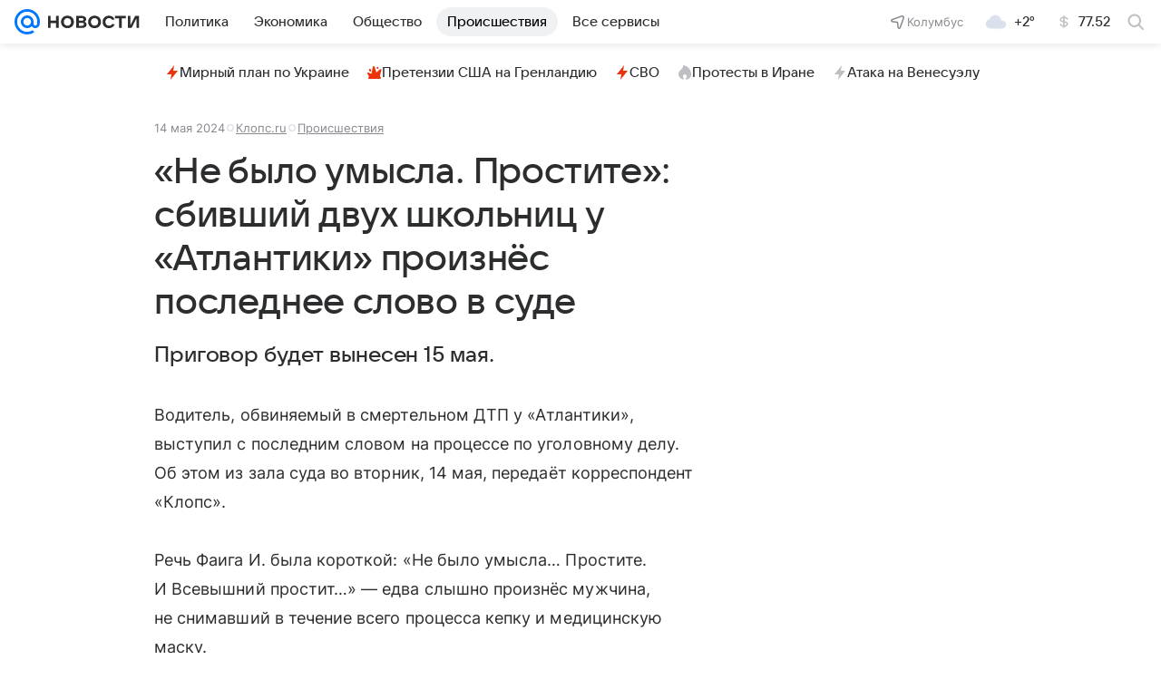

--- FILE ---
content_type: text/html; charset=utf-8
request_url: https://news.mail.ru/incident/61065505/
body_size: 60314
content:
<!DOCTYPE html>
          <html lang="ru">
            <head>
              <meta charset="utf-8">
  <meta http-equiv="x-ua-compatible" content="ie=edge,chrome=1">
  <meta name="viewport" content="width=device-width, initial-scale=1">
  <title>«Не было умысла. Простите»: сбивший двух школьниц у «Атлантики» произнёс последнее слово в суде - Новости Mail</title>
    <meta property="og:title" content="«Не было умысла. Простите»: сбивший двух школьниц у «Атлантики» произнёс последнее слово в суде">
<meta name="twitter:title" content="«Не было умысла. Простите»: сбивший двух школьниц у «Атлантики» произнёс последнее слово в суде">
<meta name="mrc__share_title" content="«Не было умысла. Простите»: сбивший двух школьниц у «Атлантики» произнёс последнее слово в суде">
<meta name="description" content="Приговор будет вынесен 15 мая.">
<meta content="Приговор будет вынесен 15 мая." property="og:description">
<meta name="mrc__share_description" content="Приговор будет вынесен 15 мая.">
<meta property="og:type" content="article">
<meta content="https://resizer.mail.ru/p/d588d878-d728-51ac-8229-3f3fac32ebf7/AQAGBuiYs0J2viVvDd1zTPyT4aepIIhVM06CxCpVuDhr0BPpMh8-Jr1XL1yy5VPLs5-CC4Vr9GcH7F4aeCWfjAC8ESg.jpg" property="og:image">
<meta content="538" property="og:image:height">
<meta content="1024" property="og:image:width">
<meta content="https://news.mail.ru/incident/61065505/" property="og:url">
<meta content="Новости Mail" property="og:site_name">
<meta content="Настя Касаткина" name="author">
<meta content="2024-05-14T17:38:21+0300" property="article:modified_time">
<meta content="2024-05-14T17:38:21+0300" property="article:published_time">
<meta content="max-snippet:-1, max-image-preview:large, max-video-preview:-1" name="robots">
<meta content="Настя К 149" property="marker:author">
<meta property="marker:source" content="Клопс.ru">
<meta content="Приговор будет вынесен 15 мая." property="widget:description">
<meta property="yandex_recommendations_title" content="«Не было умысла. Простите»: сбивший двух школьниц у «Атлантики» произнёс последнее слово в суде">
<meta property="yandex_recommendations_image" content="https://resizer.mail.ru/p/d588d878-d728-51ac-8229-3f3fac32ebf7/AQAGb3XxF3hDMjNN26MrHjpncmyt94vhbaoko5Uwb9LUb7M4U8QZTcNEbSq7xtFMYHugH_zWbmKGDfJJbc7PvR9-bBY.jpg">
<meta content="Происшествия: ЧП" property="yandex_recommendations_category">
<meta property="marker:trackerinfo_prefix" content="a-61065505-6-203">
<meta name="twitter:card" content="summary_large_image">
    <link href="https://news.mail.ru/incident/61065505/" rel="canonical">
    
    

    <meta name="csrf-token" content="sYoSMI0mcWkAAAAA"/>
    <script type="application/ld+json">[{"@context":"https://schema.org","@type":"BreadcrumbList","itemListElement":[{"name":"Главная","item":"https://news.mail.ru/","position":1,"@type":"ListItem"},{"name":"Происшествия","item":"https://news.mail.ru/incident/","@type":"ListItem","position":2}]},{"dateCreated":"2024-05-14T17:38:21+03:00","dateModified":"2024-05-14T17:38:21+03:00","creator":{"jobTitle":"Редактор","@type":"Person","name":"Настя Касаткина","image":"https://news.mail.ru/img/logo/news/apple-touch-icon.png"},"mainEntityOfPage":{"@type":"WebPage","@id":"https://news.mail.ru/incident/61065505/"},"@type":"NewsArticle","image":{"height":"538","@type":"ImageObject","url":"https://resizer.mail.ru/p/d588d878-d728-51ac-8229-3f3fac32ebf7/AQAGBuiYs0J2viVvDd1zTPyT4aepIIhVM06CxCpVuDhr0BPpMh8-Jr1XL1yy5VPLs5-CC4Vr9GcH7F4aeCWfjAC8ESg.jpg","width":"1024","representativeOfPage":true},"name":"«Не было умысла. Простите»: сбивший двух школьниц у «Атлантики» произнёс последнее слово в суде","license":"https://help.mail.ru/legal/terms/news/policy/","articleBody":"Водитель, обвиняемый в смертельном ДТП у «Атлантики», выступил с последним словом на процессе по уголовному делу. Об этом из зала суда во вторник, 14 мая, передаёт корреспондент «Клопс». Речь Фаига И. была короткой: «Не было умысла… Простите. И Всевышний простит…» — едва слышно произнёс мужчина, не снимавший в течение всего процесса кепку и медицинскую маску.","editor":{"jobTitle":"Редактор","@type":"Person","image":"https://news.mail.ru/img/logo/news/apple-touch-icon.png","name":"Настя Касаткина"},"@context":"https://schema.org","publisher":{"name":"Новости Mail","image":{"width":"180","url":"https://news.mail.ru/img/logo/news/apple-touch-icon.png","height":"180","@type":"ImageObject"},"url":"https://news.mail.ru/","@type":"Organization","aggregateRating":{"bestRating":5,"@type":"AggregateRating","ratingValue":"4.93","ratingCount":14427,"worstRating":1},"telephone":"+74957256357","address":{"addressCountry":{"name":"Россия","@type":"Country"},"addressLocality":"Москва","postalCode":"125167","addressRegion":"Москва","streetAddress":"Ленинградский проспект 39, стр. 79","@type":"PostalAddress"},"logo":{"width":"180","@type":"ImageObject","height":"180","url":"https://news.mail.ru/img/logo/news/apple-touch-icon.png"},"legalName":"ООО ВК","email":"news@corp.mail.ru"},"inLanguage":"ru","description":"Приговор будет вынесен 15 мая.","genre":"Новости","url":"https://news.mail.ru/incident/61065505/","headline":"«Не было умысла. Простите»: сбивший двух школьниц у «Атлантики» произнёс последнее слово в суде","datePublished":"2024-05-14T17:38:21+03:00","author":{"jobTitle":"Редактор","@type":"Person","image":"https://news.mail.ru/img/logo/news/apple-touch-icon.png","name":"Настя Касаткина"},"thumbnailUrl":"https://resizer.mail.ru/p/d588d878-d728-51ac-8229-3f3fac32ebf7/AQAGgzRY0pOlxGilOoNFTOc3grSTpEr01KD1kd06gKWp-T5IYsvPKcgLhiLsNNLuIMG6kKtMhUKQ2KxkCTlDNWSmvhg.jpg"}]</script>
  

              
        <!-- start: /rb/620533?_SITEID=29 -->
        <meta http-equiv="Content-Security-Policy" content="default-src 'self' tel: blob: data: 'unsafe-inline' 'unsafe-eval' mail.ru *.mail.ru *.devmail.ru *.imgsmail.ru *.2gis.com *.2gis.ru s0.2mdn.net *.adlooxtracking.com *.adlooxtracking.ru *.adriver.ru *.ampproject.net *.ampproject.org *.apester.com *.cloudfront.net www.dailymail.co.uk coub.com *.coub.com *.doubleclick.net *.doubleverify.com *.gemius.pl giphy.com *.google.com *.googleapis.com *.googlesyndication.com themes.googleusercontent.com *.gstatic.com video.khl.ru *.moatads.com *.mradx.net ok.ru *.ok.ru *.playbuzz.com *.qmerce.com rutube.ru *.rutube.ru *.serving-sys.com *.serving-sys.ru soundcloud.com *.soundcloud.com *.streamrail.com *.twimg.com twitter.com *.twitter.com player.vimeo.com vine.co vk.com *.vk.com vk.ru *.vk.ru *.weborama.fr *.weborama-tech.ru *.yandex.ru amc.yandex.ru yandex.ru *.yandex.net *.yandex.net *.strm.yandex.net yandex.st yandexadexchange.net *.yandexadexchange.net yastatic.net *.youtube.com *.adsafeprotected.com *.newstube.ru *.bbc.com *.viqeo.tv facecast.net *.facecast.net *.nativeroll.tv *.seedr.com *.ex.co b.delivery.consentmanager.net cdn.consentmanager.net consentmanager.mgr.consensu.org *.consentmanager.mgr.consensu.org *.criteo.com *.criteo.net *.tiktok.com *.tiktokcdn.com promotools.cc telegram.org t.me *.pinterest.com videolink.mycdn.me videolink.okcdn.ru *.okcdn.ru *.mycdn.me *.vkuser.net vkvideo.ru *.vkvideo.ru *.targetads.io id.vk.com id.vk.ru *.cs7777.vk.com *.cdn-vk.ru *.bbc.com bbc-maps.carto.com wtrfall.com *.1tv.ru corpmail.fluidsurveys.com *.newstube.ru *.nhl.com *.knightlab.com imgur.com *.tradingview.com *.tradingview-widget.com paymaster.ru silatv.ru *.silatv.ru cdn.embedly.com player.vgtrk.com sportmail.ru *.sportmail.ru piter.tv *.bonus-tv.ru uma.media learningapps.org *.hotjar.com oprosso.net *.tele-sport.ru web.icq.com icq.com *.thomsonreuters.com;script-src 'self' 'unsafe-inline' 'unsafe-eval' js-inject *.mail.ru *.devmail.ru *.imgsmail.ru *.api.2gis.ru s0.2mdn.net *.adlooxtracking.com *.adlooxtracking.ru *.algovid.com s3.amazonaws.com cdn.ampproject.org *.apester.com *.bing.com static.bbc.co.uk news.files.bbci.co.uk coub.com *.coub.com *.criteo.com *.criteo.net *.doubleclick.net *.doubleverify.com *.dvtps.com *.flickr.com translate.google.com *.google.com *.googleadservices.com *.googleapis.com *.googlesyndication.com *.googletagmanager.com *.googletagservices.com *.google-analytics.com *.google.ru mediatoday.ru *.moatads.com *.mradx.net *.mxpnl.com *.odnoklassniki.ru ok.ru *.ok.ru *.playbuzz.com *.qmerce.com sb.scorecardresearch.com *.twimg.com *.twitter.com platform.vine.co vk.com *.vk.com vk.ru *.vk.ru *.webvisor.com *.mtproxy.yandex.net amc.yandex.ru *.yandex.net *.strm.yandex.net *.yandex.ru yandex.ru yandex.st yastatic.net *.pinterest.com *.adsafeprotected.com *.serving-sys.com *.serving-sys.ru *.viqeo.tv *.videonow.ru *.nativeroll.tv *.seedr.com b.delivery.consentmanager.net cdn.consentmanager.net *.consentmanager.mgr.consensu.org consentmanager.mgr.consensu.org *.tns-counter.ru *.youtube.com *.ytimg.com *.ex.co *.weborama.fr *.weborama-tech.ru *.tiktok.com *.tiktokcdn.com promotools.cc *.ibytedtos.com telegram.org videolink.mycdn.me videolink.okcdn.ru *.okcdn.ru *.mycdn.me *.vkuser.net mc.yandex.com *.betweendigital.com *.buzzoola.com news.files.bbci.co.uk apis.google.com wtrfall.com *.cloudfront.net *.imgur.com *.tradingview.com *.tradingview-widget.com mytopf.com *.redditmedia.com cdn.embedly.com sportmail.ru *.sportmail.ru *.hotjar.com *.cloudflare.com *.highcharts.com im.kommersant.ru tns-counter.ru;connect-src 'self' wss://*.mail.ru wss://*.devmail.ru wss://*.viqeo.tv *.mail.ru *.devmail.ru *.imgsmail.ru *.api.2gis.ru s0.2mdn.net *.adlooxtracking.com *.adlooxtracking.ru *.algovid.com *.ampproject.net cdn.ampproject.org *.apester.com *.doubleclick.net *.flickr.com *.googleapis.com *.google-analytics.com *.googlesyndication.com *.googletagmanager.com *.gstatic.com *.mixpanel.com *.mradx.net *.playbuzz.com *.qmerce.com geo.query.yahoo.com twitter.com *.twitter.com *.yadro.ru amc.yandex.ru yandex.ru *.yandex.ru *.strm.yandex.net yandex.st yastatic.net *.yandex.net collector.mediator.media *.serving-sys.com *.serving-sys.ru *.doubleverify.com *.viqeo.tv *.videonow.ru *.vidiom.net *.nativeroll.tv *.seedr.com b.delivery.consentmanager.net cdn.consentmanager.net *.consentmanager.mgr.consensu.org consentmanager.mgr.consensu.org *.criteo.com *.criteo.net *.ex.co *.ibytedtos.com *.smailru.net *.adfox.ru *.weborama.fr *.weborama-tech.ru ok.ru vk.com *.vk.com  vk.ru *.vk.ru *.vk.team videolink.mycdn.me videolink.okcdn.ru *.okcdn.ru *.mycdn.me *.vkuser.net *.google.com mc.yandex.com *.adriver.ru *.googleusercontent.com wtrfall.com *.mediator.media mytopf.com *.reddit.com wss://sportmail.ru wss://*.sportmail.ru sportmail.ru *.sportmail.ru *.maps.me wss://*.hotjar.com *.hotjar.com *.hotjar.io *.openstreetmap.org tns-counter.ru;img-src 'self' * data: blob: mmr: *.criteo.com *.criteo.net ;worker-src blob: 'self' *.mail.ru *.devmail.ru sportmail.ru *.sportmail.ru;" /><meta name="referrer" content="unsafe-url" /><link rel="preconnect" href="https://mcdn.imgsmail.ru/" crossorigin="" /><link rel="preconnect" href="https://mcdn.imgsmail.ru/" /><link rel="dns-prefetch" href="https://mcdn.imgsmail.ru/" /><link rel="preconnect" href="https://ad.mail.ru" crossorigin="use-credentials" /><link rel="dns-prefetch" href="https://ad.mail.ru" /><link rel="preconnect" href="https://resizer.mail.ru" /><link rel="dns-prefetch" href="https://resizer.mail.ru" /><link rel="preconnect" href="https://rs.mail.ru" /><link rel="dns-prefetch" href="https://rs.mail.ru" /><link rel="preconnect" href="https://r.mradx.net" /><link rel="dns-prefetch" href="https://r.mradx.net" /><link rel="preconnect" href="https://mc.yandex.ru" /><link rel="dns-prefetch" href="https://mc.yandex.ru" /><link rel="preconnect" href="https://yastatic.net" /><link rel="dns-prefetch" href="https://yastatic.net" /><link rel="preconnect" href="https://avatars.mds.yandex.net" /><link rel="dns-prefetch" href="https://avatars.mds.yandex.net" /><link rel="preconnect" href="https://ads.adfox.ru" /><link rel="dns-prefetch" href="https://ads.adfox.ru" /><link rel="dns-prefetch" href="https://limg.imgsmail.ru" /><link rel="dns-prefetch" href="https://top-fwz1.mail.ru/" /><link rel="dns-prefetch" href="https://www.tns-counter.ru/" /><link rel="dns-prefetch" href="https://counter.yadro.ru" />
        <!-- end: /rb/620533 -->
      

              <link rel="preload" href="/js/cmpld/react/pages/news/Article/client.css?mkma7n8a" as="style" />
              

              <link rel="shortcut icon" type="image/x-icon" href="/img/logo/news/favicon.ico"/><link rel="icon" type="image/svg" href="/img/logo/news/favicon.svg"/><link rel="apple-touch-icon" href="/img/logo/news/apple-touch-icon.png" sizes="180x180"/><link rel="icon" type="image/png" href="/img/logo/news/favicon-16x16.png" sizes="16x16"/><link rel="icon" type="image/png" href="/img/logo/news/favicon-32x32.png" sizes="32x32"/><link rel="icon" type="image/png" href="/img/logo/news/favicon-120x120.png" sizes="120x120"/><link rel="manifest" href="/manifest.json"/><meta name="msapplication-config" content="/browserconfig.xml"/><meta name="msapplication-TileColor" content="#0077FF"/><meta name="theme-color" content="#0077FF"/>

              
        <!-- start: /rb/1108607?vk-tokens=1&_SITEID=29 -->
        <link rel="preload" href="https://mcdn.imgsmail.ru/js/promisified-dom-events/3.0.0/promisifiedDomEvents.min.js" as="script"/><link rel="preload" href="https://imgs2.imgsmail.ru/static/fonts/Inter/WOFF2/InterRegular.woff2" as="font" type="font/woff2" crossorigin=""/><link rel="preload" href="https://imgs2.imgsmail.ru/static/fonts/Inter/WOFF2/InterMedium.woff2" as="font" type="font/woff2" crossorigin=""/><link rel="preload" href="https://imgs2.imgsmail.ru/static/fonts/Inter/WOFF2/InterBold.woff2" as="font" type="font/woff2" crossorigin=""/><link rel="preload" href="https://imgs2.imgsmail.ru/static/fonts/MailSans/WOFF2/MailSansVariative.woff2" as="font" type="font/woff2" crossorigin=""/><link rel="stylesheet preload" href="https://mcdn.imgsmail.ru/fonts/vk-tokens/1.0.2/fonts.css" as="style"/><link rel="preload" href="https://imgs2.imgsmail.ru/static/fonts/v1.100/VKSansDisplay/WOFF2/VKSansDisplayLight.woff2" as="font" type="font/woff2" crossorigin=""/><link rel="preload" href="https://imgs2.imgsmail.ru/static/fonts/v1.100/VKSansDisplay/WOFF2/VKSansDisplayRegular.woff2" as="font" type="font/woff2" crossorigin=""/><link rel="preload" href="https://imgs2.imgsmail.ru/static/fonts/v1.100/VKSansDisplay/WOFF2/VKSansDisplayMedium.woff2" as="font" type="font/woff2" crossorigin=""/><link rel="preload" href="https://imgs2.imgsmail.ru/static/fonts/v1.100/VKSansDisplay/WOFF2/VKSansDisplayDemiBold.woff2" as="font" type="font/woff2" crossorigin=""/><link rel="preload" href="https://imgs2.imgsmail.ru/static/fonts/v1.100/VKSansDisplay/WOFF2/VKSansDisplayBold.woff2" as="font" type="font/woff2" crossorigin=""/><link rel="stylesheet preload" href="https://mcdn.imgsmail.ru/fonts/vk-tokens/1.0.3/fonts.css" as="style"/><script src="https://mcdn.imgsmail.ru/js/promisified-dom-events/3.0.0/promisifiedDomEvents.min.js"></script><script src="https://ad.mail.ru/static/sync-loader.js" nonce crossorigin="anonymous" async></script><script src="https://ad.mail.ru/static/vk-adman.js?sdk=1" type="application/javascript" id="adman3-instance" async></script>
        <!-- end: /rb/1108607 -->
      

              
        <!-- start: /rb/1084681?_SITEID=29&version=web -->
        <script id="__xray__">var xrayCore=function(){'use strict';function a(a){for(n.push(a);n.length>o.maxSize;)n.shift()}function b(a){return b="function"==typeof Symbol&&"symbol"==typeof Symbol.iterator?function(a){return typeof a}:function(a){return a&&"function"==typeof Symbol&&a.constructor===Symbol&&a!==Symbol.prototype?"symbol":typeof a},b(a)}function c(a){return a&&"object"===b(a)&&!d(a)}function d(a){return"[object Array]"===Object.prototype.toString.call(a)}function e(a){for(var b in a)if(Object.prototype.hasOwnProperty.call(a,b))return!1;return!0}function f(){for(var a,b={},d=0;d<arguments.length;++d)for(var e in a=arguments[d],a)b[e]=b[e]&&c(b[e])&&c(a[e])?f(b[e],a[e]):a[e];return b}function g(a){var b=encodeURIComponent(JSON.stringify(a));return{size:b.length,raw:b}}function h(){this._batchesByUrls={},this._timeoutId=null,this._config={maxBatchSize:6e4,maxChunkSize:4e3,timeout:1000,idle:!1},window&&"function"==typeof window.addEventListener&&window.addEventListener("beforeunload",this.process.bind(this,!0))}function i(a){return"s".concat(a,"s").replace(/s+/g,"s").replace(/^s$/g,"")}function j(a){for(var b in a)("undefined"==typeof a[b]||null===a[b])&&delete a[b];return a}function k(a,b){for(var c=-1,d=0;d<a.length;d++)if(b===a[d]){c=d;break}return c}function l(){this._config={xrayRadarUrl:"https://xray.mail.ru",pgid:(Date.now()+Math.random()).toString(36),radarPrefix:"",r:"undefined"!=typeof document&&document.referrer||"",defaultParams:{p:"mail",t_feature:"",v:1,skipdwh:!1}}}function m(a,b){for(var c=a.split("&"),d=c[0],e={},f=1;f<c.length;++f){var g=c[f].split("="),h=decodeURIComponent(g[0]),j=decodeURIComponent(g[1]);try{j=JSON.parse(j)}catch(a){}e[h]=j}b=b||{},b.immediately?z.sendImmediately(d,e,b.ga):z.send(d,e,b.ga)}var n=[],o={maxSize:500,getLog:function(){return Array.prototype.slice.call(n,0)},clear:function(){n=[]}},p={log:function(){try{(console.debug||console.log).apply(console,arguments)}catch(a){}},error:function(){try{console.error.apply(console,arguments)}catch(a){}},warn:function(){try{console.warn.apply(console,arguments)}catch(a){}}},q=["p","email","split","utm","r","pgid","o_ss","o_v"],r=!1;h.prototype.setConfig=function(a){var b=Math.max;if(!r)return a.timeout=b(1e3,a.timeout||0),this._config=f(this._config,a),void(r=!0);var c=[];for(var d in a){if(d in this._config){c.push(d);continue}this._config[d]=a[d]}c.length&&p.warn("Queue config field(s) "+c.join(", ")+" are already set and can't be modified")},h.prototype.getConfig=function(){return f(this._config,{})},h.prototype.push=function(b,c){a(c);var d=b+"/batch?"+h._buildQueryString(c);c=h._stringifyParams(c);var e=g(c);if(e.size+2>this._config.maxBatchSize)return void p.error("Radar #"+c.uid+" body is too long: "+e.raw);this._batchesByUrls[d]||(this._batchesByUrls[d]=[[]]);var f,j=this._batchesByUrls[d];for(f=0;f<j.length;++f){var k=j[f];if(g(k.concat([c])).size<=this._config.maxBatchSize){k.push(c);break}}f===j.length&&j.push([c]),this._timeoutId||"function"!=typeof setTimeout||(this._timeoutId=setTimeout(this.process.bind(this),this._config.timeout))},h.prototype.process=function(a){for(var b in clearTimeout(this._timeoutId),this._timeoutId=null,this._batchesByUrls){for(var c=this._batchesByUrls[b],d=0;d<c.length;++d)this._send(b,c[d],a);delete this._batchesByUrls[b]}},h.prototype.isIdle=function(){return this._config.idle},h._buildQueryString=function(a){for(var b=[],c=0;c<q.length;++c){var d=q[c],e="string"==typeof a[d]?a[d]:JSON.stringify(a[d]);(delete a[d],"undefined"!=typeof e&&e.length)&&b.push(encodeURIComponent(d)+"="+encodeURIComponent(e))}var f=[];for(var g in a.baseQuery)f.push(g);f=f.sort();for(var h,j=0;j<f.length;++j)h=f[j],b.push(encodeURIComponent(h)+"="+encodeURIComponent(a.baseQuery[h]));return delete a.baseQuery,b.join("&")},h.prototype._send=function(a,b,c){var d={url:a,data:"batch="+encodeURIComponent(JSON.stringify(b)),type:"POST",async:!0};if(!this._config.idle){if("undefined"==typeof XMLHttpRequest&&!navigator.sendBeacon)return void fetch(a,{method:d.type,body:d.data})["catch"](function(a){p.error("XRay send failed:",a)});if(c&&window.navigator.sendBeacon)return void window.navigator.sendBeacon(d.url,d.data);try{var e=new XMLHttpRequest,f="function"==typeof this._config.beforeSend&&!this._config.beforeSend(e,d);if(f)return void e.abort();e.open(d.type,d.url,d.async),e.withCredentials=!this._config.withoutCredentials,e.send(d.data)}catch(a){p.error("xray.send failed:",a)}}},h._stringifyParams=function(a){var b={};for(var c in a){if("i"==c){b.i=h._stringifyI(a.i);continue}b[c]="string"==typeof a[c]?a[c]:JSON.stringify(a[c])}return b},h._stringifyI=function(a){var b=[];for(var c in a){var d=a[c];b.push(c+":"+d)}return b.join(",")};var s=0,t=["radarPrefix","split","r","pgid","utm","o_ss","o_v"],u=!1,v=new h,w={rlog_dot_error:"xray_rlog_dot_error",rlog_msg_abs:"xray_rlog_msg_abs",too_long:"xray_too_long",not_configured:"xray_not_configured"},x=32,y=64;l.prototype.logger=o,l.prototype.setConfig=function(a,b){a=a||{},u&&this._deleteProtectedParams(a),this.unsafeSetConfig(a,b)},l.prototype.unsafeSetConfig=function(a,b){a=a||{},u=!0,a.split&&(a.split=i(a.split)),a.defaultParams&&a.defaultParams.i&&(a.defaultParams.i=this._formatIntervals(a.defaultParams.i),delete this._config.defaultParams.i),this._config=b?a:f(this._config,a),a.gaTrackingId&&this._initGA(a.gaTrackingId)},l.prototype._deleteProtectedParams=function(a){for(var b=0;b<t.length;++b)delete a[t[b]];return a},l.prototype.addSplit=function(a){this._config.split=i("".concat(this._config.split||"","s").concat(a))},l.prototype.getConfig=function(){return f(this._config,{})},l.prototype.getTotalSended=function(){return s},l.prototype.setQueueConfig=h.prototype.setConfig.bind(v),l.prototype.getQueueConfig=h.prototype.getConfig.bind(v),l.prototype.getInstanceCopy=function(){var a=new l;return u=!1,a.setConfig(this._config,!0),a},l.prototype.send=function(a,b,c){this._send(a,b,c,!0)},l.prototype._send=function(a,b,c,e){if(e&&!u&&a!==w.not_configured){var g=b||{};g.t=a,this._logOwnError(g,w.not_configured),p.warn("Your xray instance is not configured")}if(b=f(b||{},{}),this._config.middlewares)for(var h=0;h<this._config.middlewares.length;h++){var j=this._config.middlewares[h],k=j(a,b,c);a=k.t,b=k.params,c=k.ga}a=d(a)?a.join("_"):a,b.i&&(b.i=this._formatIntervals(b.i)),b=f(this._config.defaultParams,this._config.expid?{dwh:{expid:this._config.expid}}:{},b,{t:a,split:this._config.split,r:this._config.r,pgid:this._config.pgid,utm:this._config.utm,o_ss:this._config.o_ss,o_v:this._config.o_v,baseQuery:this._config.baseQuery,uid:s++}),b.skipdwh&&b.dwh&&delete b.dwh;for(var l=[b.t_feature,this._config.radarPrefix],m=0;m<l.length;++m)l[m]&&(b.t=l[m]+"_"+b.t);delete b.t_feature;try{b=this._validateParams(b,e)}catch(a){return p.log("xray",b.uid,b),void p.error(a.message)}if(this._config.verbose&&p.log("xray",b.uid,b.t,b,c?"GA: "+!!c:void 0),v.push(this._config.xrayRadarUrl,b),!0===c&&!this._config.gaTrackingId)return void p.error("Radar #"+b.uid+": no GA tracking id specified");var n="string"==typeof c?c:this._config.gaTrackingId;if(!!c&&n&&!v.isIdle()){if(b.i){for(var o in b.i)this._sendGA(a+"_"+o,b.i[o],n);return}this._sendGA(a,b.v,n)}},l.prototype.sendImmediately=function(a,b,c){this.send(a,b,c),v.process()},l.prototype.addMiddleware=function(a){this._config.middlewares||(this._config.middlewares=[]),-1===k(this._config.middlewares,a)&&this._config.middlewares.push(a)},l.prototype.removeMiddleware=function(a){if(this._config.middlewares){var b=k(this._config.middlewares,a);-1<b&&this._config.middlewares.splice(b,1)}},l.prototype._sendGA=function(a,b,c){"function"!=typeof gtag&&this._initGA(c);var d=a.split(/_/g),e=d[1]||d[0],f=d[1]?d[0]:"",g=d.slice(2).join("_"),h={value:b,send_to:c};f&&(h.event_category=f),g&&(h.event_label=g),gtag("event",e,h)},l.prototype._initGA=function(a){if(!window.gtag){var b=document.createElement("script");b.src="https://www.googletagmanager.com/gtag/js?id="+a,b.type="text/javascript",document.getElementsByTagName("head")[0].appendChild(b),window.dataLayer=window.dataLayer||[],window.gtag=function(){window.dataLayer.push(arguments)},gtag("js",new Date)}gtag("config",a,{send_page_view:!1})},l.prototype._logOwnError=function(a,b,c){var d="xray_err",e=a.p;if(e){if(e.length+8+1>x){e=e.slice(0,x-8-1)}d="".concat(e,"_").concat("xray_err")}var f=a.t;f.length>y&&(f=f.slice(0,y)),this._send(b,{skipdwh:!0,rlog:d,rlog_message:{t:f,err:b,value:c}},!1,!1)},l.prototype._validateParams=function(a,b){a=j(a),a.rlog&&-1!==a.rlog.indexOf(".")&&(b&&this._logOwnError(a,w.rlog_dot_error,a.rlog),p.error("Radar #".concat(a.uid,": rlog can not contain file extension")),delete a.rlog,delete a.rlog_message),a.rlog&&a.rlog_message||(a.rlog_message&&(b&&this._logOwnError(a,w.rlog_msg_abs),p.error("Radar #".concat(a.uid,": rlog_message would not be sent without rlog"))),delete a.rlog,delete a.rlog_message),e(a.dwh)&&delete a.dwh;var c={32:[a.p,a.rlog],64:[a.p+"_"+a.t]};for(var d in a.i)c[32].push(d),c[64].push(a.p+"_"+a.t+"_"+d);for(var f in c)for(var g=c[f],h=0;h<g.length;++h)if(g[h]&&g[h].length>f)throw b&&this._logOwnError(a,w.too_long,g[h].slice(0,f)),new Error("Radar #".concat(a.uid,": value is too long: ").concat(c[f][h])+" (len: ".concat(g[h].length,", limit: ").concat(f,")"));return a},l.prototype._formatIntervals=function(a){if(c(a))return a;var b={};if(d(a)){for(var e,f=0;f<a.length;++f)e=a[f].split(":"),b[e[0]]=+e[1]||this._config.defaultParams.v;return b}if("string"==typeof a){var g=a.split(",");return this._formatIntervals(g)}};var z=new l;return m.setConfig=function(a){z.setConfig(j({verbose:a.verbose,pgid:a.pgid,split:a.split,xrayRadarUrl:a.xrayRadarUrl||a.XRAY_RADAR_URL,radarPrefix:a.radarPrefix||a.RadarPrefix,utm:a.utm,o_ss:a.o_ss,o_v:a.o_v,baseQuery:a.baseQuery,gaTrackingId:a.gaTrackingId||a.GA_TRACKING_ID,defaultParams:a.defaultParams||j({p:a.project,email:a.ActiveEmail})})),z.setQueueConfig(j({maxBatchSize:a.MAX_BATCH_SIZE,maxChunkSize:a.MAX_CHUNK_SIZE,beforeSend:a.beforeSend,timeout:a.timeout,idle:a.idle,withoutCredentials:a.withoutCredentials}))},m.getConfig=l.prototype.getConfig.bind(z),m.addSplit=l.prototype.addSplit.bind(z),m.unsafeSetConfig=l.prototype.unsafeSetConfig.bind(z),m.setQueueConfig=l.prototype.setQueueConfig.bind(z),m.getQueueConfig=l.prototype.getQueueConfig.bind(z),m.getTotalSended=l.prototype.getTotalSended.bind(z),m.send=l.prototype.send.bind(z),m.sendImmediately=l.prototype.sendImmediately.bind(z),m.getInstanceCopy=l.prototype.getInstanceCopy.bind(z),m.addMiddleware=l.prototype.addMiddleware.bind(z),m.removeMiddleware=l.prototype.removeMiddleware.bind(z),"undefined"!=typeof window&&"function"==typeof window.define&&window.define.amd&&window.define("@mail/xray",function(){return m}),m}();</script><script id="__xray-init__">xrayCore.setConfig({defaultParams: {p: 'news-mail-ru-web',},verbose: true});xrayCore.send('pk-xray-ready');</script>
        <!-- end: /rb/1084681 -->
      

              
    
    
    
    

              
    
    
    
    

              <link href="/js/cmpld/react/pages/news/Article/client.css?mkma7n8a" rel="stylesheet"/>
            </head>
            <body>
                
    
    
    
    

                
        <!-- start: /rb/1084682?_SITEID=29 -->
        
<script id="__core-keeper__">
var coreKeeper=function(a){"use strict";var S="string",i="object",y="function";function z(a,b){return typeof a===b}function T(c,a){for(var b in a)Object.defineProperty(c,b,{enumerable:!1,value:a[b]})}var U,b=typeof globalThis===i&&globalThis|| typeof window===i&&window|| typeof global===i&&global||{},V=b.console,o=b.document||{},A=b.location||{},p=b.navigator||{},d=p.connection,j=b.performance,k=function(){},B=z(j&&j.now,y)?function(){return j.now()}:Date.now,C=b.setTimeout.bind(b),W=(b.requestAnimationFrame||C).bind(b),X=(b.addEventListener||k).bind(b),_=null,Y=void 0;function D(a){var e,f,b,g=0,h=(a=a||{}).now||B,i=a.warn,j=a.prefix||"",c=a.addons||[],k=[],l=function(a,b,d){for(e=c.length;e--;)c[e][a](b,d)},d=function(c,m,p,t,u,q,n,o,v){c=j+c,(m===b||o)&&(m=!o&&k[0]||_),p[c]&&i&&i("Timer '"+c+"' exists");var r=q==_,a=p[c]={id:++g,name:c,parent:m,unit:t||"ms",start:r?h():q,end:n!=_?n:_,meta:v};function s(a,b,c){(f=p[a=j+a])?z(f.stop,y)?f.stop(b,c):i&&i("Timer '"+a+"'.stop is not a func",{entry:f}):i&&i("Timer '"+a+"' not exists")}return T(a,{stop:function(b,d){if(b==_||b>=0||(d=b,b=Y),a.meta=a.meta||d,a.end=b==_?h():b,p[c]=_,u)for(e=k.length;e--;)k[e]===a&&k.splice(e,1);return l("end",a,r),a}}),m&&(m.end!==_&&n==_?i&&i("Timer '"+c+"' stopped"):(a.unit=m.unit,m.entries.push(a))),u&&(a.entries=[],T(a,{add:function(c,e,b,f,g){return d(c,a,p,f,0,e,b).stop(b,g)},time:function(e,b,c){return b>=0||(c=b,b=Y),d(e,a,p,c,Y,b)},group:function(f,b,c,e){return z(b,"boolean")&&(e=c,c=b,b=_),z(b,S)&&(e=b,b=_,c=0),z(c,S)&&(e=c),d(f,a,p,e,1,b,_,c)},timeEnd:s,groupEnd:s}),!o&&g>1&&k.unshift(a)),l("start",a,r),a};return(b=d(0,_,Object.create(null),"ms",1,0,0,1)).v="2.0.0-rc.28",b.addons=c,b}var e=function(b,c){var a;try{(a=new PerformanceObserver(function(a){a.getEntries().map(c)})).observe({type:b,buffered:!0})}catch(d){}return a},Z=function(a){a&&a.disconnect()},aa=function(a,b){try{a&&a.takeRecords().map(b)}catch(c){}},E="hidden",ab=!1,ac=!1,F=-1,f=function(b,a){ab||(ab=!0,X("pagehide",function(a){ac=!a.persisted}),X("beforeunload",k)),X("visibilitychange",function(a){o.visibilityState===E&&b(a.timeStamp,ac)},{capture:!0,once:!!a})};o&&(F=o.visibilityState===E?0:1/0,f(function(a){F=a},!0));var ad=function(){return F};function ae(c){var a,e,h=this.badge,b=c.unit,d=(c.end-c.start)/("KB"===b?1024:1),f=h+c.name+("none"!==b&&b?": %c"+(b&&"raw"!==b?d.toFixed(3)+b:d):"%c"),g="font-weight:bold;"+(a=d,"color:#"+((a="KB"===(e=b)?a/8:"fps"===e?70-a:a)<5?"ccc":a<10?"666":a<25?"333":a<50?"f90":a<100?"f60":"f00"));"entries"in c?((V.groupCollapsed||V.group)(f,g),c.entries.forEach(ae,this),V.groupEnd()):V.log(f,g)}var G,l,H=D({addons:/pk-print/.test(A)?[(G={badge:"\u{1F505}"},{start:k,end:function(a){a.parent||ae.call(G,a)}})]:[]}),m=function(a,b,c,d,e,f){W(function(){var i=H.group(a,b,e);for(var g in d)if(d.hasOwnProperty(g)){var h=d[g];i.add(g,h[0],h[1],h[2])}i.stop(c,f)})},g=p.deviceMemory,h=j.hardwareConcurrency,q=h<=4||g<=4,I=h>4||g>4?"high":q?"low":"unk",$=q||d&&(["slow-2g","2g","3g"].indexOf(d.effectiveType)> -1||d.saveData)?"low":"high",n=((l={})["type_"+I]=[0,1],l["exp_"+$]=[0,1],l);g&&(n.memory=[0,g]),h&&(n.hardware_concurrency=[0,h]),m("pk-device",0,1,n,"raw");var af=0,J=function(){try{var a=j.getEntriesByType("navigation")[0],k=a.fetchStart,l=a.domainLookupStart,e=a.domainLookupEnd,f=a.requestStart,g=a.responseStart,b=a.responseEnd,c=a.domComplete,h=a.domInteractive,i=a.domContentLoadedEventEnd,d=a.loadEventEnd;b&&0===af&&(af=1,m("pk-nav-net",k,b,{dns:[l,e],tcp:[e,f],request:[f,g],response:[g,b]})),c&&1===af&&(af=2,m("pk-nav-dom-ready",b,c,{interactive:[b,h],"content-loaded":[h,i],complete:[i,c]})),d&&2===af&&(af=3,m("pk-nav-dom-load",b,d,{ready:[b,c],load:[c,d]})),3!==af&&C(J,250)}catch(n){}};J();var ag,ah=function(a,b,c){return a<=b?"good":a<=c?"needs-improvement":"poor"},ai=0,aj=0,K=function(b){var c,d,e,f=b.startTime,a=b.processingStart-f;f<ad()&&(a&&m("pk-fid",0,a,((c={value:[0,a]})["score_"+ah(a,100,300)]=[0,a],c)),ai&&m("pk-tbt",0,ai,((d={value:[0,ai]})["score_"+ah(ai,300,600)]=[0,ai],d)),aj&&m("pk-tti",0,aj,((e={value:[0,aj]})["score_"+ah(aj,3800,7300)]=[0,ai],e)),Z(ag),Z(ak))},ak=e("first-input",K);f(function(){aa(ak,K)},!0);var al={},am=e("paint",function(b){var d,c=b.name,a=b.startTime;a<ad()&&(al[c]=[0,a],"first-contentful-paint"===c&&(al["score_"+ah(a,1e3,2500)]=[0,a],m("pk-paint",0,a,al),d=a,ag=e("longtask",function(a){var c=a.startTime,b=a.duration;c>d&&"self"===a.name&&b>0&&(ai+=b-50,aj=c+b)}),Z(am)))}),an=0,ao=!1,L=function(b){var a=b.startTime;a<ad()?an=a:aq()},ap=e("largest-contentful-paint",L),aq=function(){var a;!ao&&an&&m("pk-lcp",0,an,((a={value:[0,an]})["score_"+ah(an,2500,4e3)]=[0,an],a)),ao=!0,Z(ap)},r=function(){aa(ap,L),aq()};f(r,!0),function(a){try{U||(U=new Promise(function(a){["keydown","mousedown","scroll","mousewheel","touchstart","pointerdown"].map(function(b){X(b,a,{once:!0,passive:!0,capture:!0})})})),U.then(a)}catch(b){}}(r);var ar=0,M=function(a){a.hadRecentInput||(ar+=a.value)},as=e("layout-shift",M);f(function(c,b){var a;aa(as,M),b&&ar&&m("pk-cls",0,ar,((a={value:[0,ar]})["score_"+ah(ar,.1,.25)]=[0,ar],a))});var s=d,t=function(){var a;m("pk-conn",0,1,((a={downlink:[0,s.downlink],downlinkMax:[0,s.downlinkMax],rtt:[0,s.rtt]})["save_data_"+s.saveData]=[0,1],a["effective_type_"+(s.effectiveType||"unk")]=[0,1],a),"raw")};try{s?(t(),s.addEventListener("change",t)):m("pk-conn",0,1,{effective_type_unk:[0,1]},"raw")}catch(at){}var au=function(){return(au=Object.assign||function(d){for(var a,b=1,e=arguments.length;b<e;b++)for(var c in a=arguments[b])Object.prototype.hasOwnProperty.call(a,c)&&(d[c]=a[c]);return d}).apply(this,arguments)};function u(a){return a&&a.__esModule&&Object.prototype.hasOwnProperty.call(a,"default")?a.default:a}function v(b,a){return b(a={exports:{}},a.exports),a.exports}var w=v(function(c,b){var a;Object.defineProperty(b,"__esModule",{value:!0}),b.Tag=void 0,(a=b.Tag||(b.Tag={})).Core="core",a.Global="gl",a.Self="self",a.Async="async",a.Ignore="ign",a.Known="known",a.API="api",a.Shared="shr",a.Ext="ext",a.ThirdParty="3rd",a.RB="rb",a.Unknown="unk"});u(w),w.Tag;var c=v(function(b,a){Object.defineProperty(a,"__esModule",{value:!0}),a.coreLoggerHMR=a.coreLoggerDispatchKnownError=a.coreLoggerDispatchAPIError=a.coreLoggerDispatchIgnoredError=a.coreLoggerDispatchSelfError=a.coreLoggerDispatchReactError=a.coreLoggerDispatchError=a.getCoreLogger=a.Tag=void 0,Object.defineProperty(a,"Tag",{enumerable:!0,get:function(){return w.Tag}}),a.getCoreLogger=function(){return"undefined"!=typeof coreLogger?coreLogger:void 0},a.coreLoggerDispatchError=function(c,d,e){var b;null===(b=(0,a.getCoreLogger)())|| void 0===b||b.dispatchError(c,d,e)},a.coreLoggerDispatchReactError=function(c,d,e){var b;null===(b=(0,a.getCoreLogger)())|| void 0===b||b.dispatchReactError(c,d,e)},a.coreLoggerDispatchSelfError=function(b,c,d,e){(0,a.coreLoggerDispatchError)(c,d,{category:b,tag:w.Tag.Self,log:e})},a.coreLoggerDispatchIgnoredError=function(b,c,d,e){(0,a.coreLoggerDispatchError)(c,d,{category:b,tag:w.Tag.Ignore,log:e})},a.coreLoggerDispatchAPIError=function(b,c,d,e){(0,a.coreLoggerDispatchError)(c,d,{category:b,tag:w.Tag.API,log:e})},a.coreLoggerDispatchKnownError=function(b,c,d,e){(0,a.coreLoggerDispatchError)(c,d,{category:b,tag:w.Tag.Known,log:e})},a.coreLoggerHMR=function(g,f){var e=(0,a.getCoreLogger)();if(e){var b=e.errors.rules,c=e.errors.opts.errors,d=g.priority||[];b.set("clear"),c&&c.rules&&(b.set(c.rules),d.push.apply(d,[].concat(c.priority||Object.keys(c.rules)))),f&&(b.set(f.rules),d.push.apply(d,f.priority||[])),b.set(g.rules),b.priority(d);try{e.pkg.v="12.2.1",localStorage.setItem(process.env.LOGGER_LS_PRESET_VER_KEY,"12.2.1")}catch(h){}}}});u(c),c.coreLoggerHMR,c.coreLoggerDispatchKnownError,c.coreLoggerDispatchAPIError,c.coreLoggerDispatchIgnoredError,c.coreLoggerDispatchSelfError,c.coreLoggerDispatchReactError;var av=c.coreLoggerDispatchError;c.getCoreLogger;var N=c.Tag,O={name:"@mail-core/dashboard",v:"12.2.1"},aw=/^(\d+)\.(\d+)\.(\d+)/,x=function(a){return"request"in a&&a.data&&"status"in a.data&&"body"in a.data?a.data.status:null},ax={parseStatus:x},ay={tag:N.API,category:"5XX",silent:!0,log:!0},az=/^(https?:)?\/\/.*?\/+|\/*\?+.+|^\/|api\/+v1\/+/gi,aA=/[^%.a-z\d-]+/g,aB=/^api_v(\d)/g,aC=/\/*cgi-bin/g,aD=/golang/g,aE=/(^|\/)(\d+|(?:\d|[a-z]+\d)[\da-z]{2,})(?=\/|$)/g,aF=/(^|\/)([0-9-a-f]{2,}-[0-9-a-f-]+)(?=\/|$)/g,aG=/(_u?id){2,}|%[%a-z\d._]+/g,aH=/graphql/g;function aI(a){return a&&(!a.responseType||"text"===a.responseType)&&a.responseText||""}var aJ=[[/\/(ph|ag)\//,"portal"],[/\/hb\//,"hotbox"],[/\/pkgs\//,"pkgs"],[/\.imgsmail\.ru\//,"imgs"],[/\.filin\.mail\.ru\//,"filin"],[/\bmail\\.ru/,"mail"],[/\/\/top-/,"top"],[/analytics/,"analyt"],[new RegExp("\\/\\/"+location.host+"\\/"),"host"]];function aK(e){for(var b="",a=0,c=aJ;a<c.length;a++){var d=c[a];if(d[0].test(e)){b=d[1];break}}return b||"unk"}var aL,aM="@mail-core/dashboard:timespent_sections",aN={maxSessionPause:5,beforeSend:k,login:"",section:"__base__"},aO=0;function P(b){if(clearInterval(aL),b){var c,a=aW(),h=b.section,i=b.login;if(a){for(var d=0,g=a;d<g.length;d++){var e=g[d];if(e.section===h&&e.user_id===i){c=e;break}}if(c){var f=a.indexOf(c);a[f].last_duration_update_timestamp=a$(),a[f].duration_sec=a[f].duration_sec+1,aT(),aN=au(au({},aN),b);try{localStorage.setItem(aM,JSON.stringify(a))}catch(j){}return}}aP(b),function(b){var c=aY(b),a=aW();null==a||a.push(c);try{localStorage.setItem(aM,JSON.stringify(a))}catch(d){}}(a$())}else aP()}function aP(b){aN=au(au({},aN),b);var c,h,d,f,g,a=(c=aQ,d=!1,function(){for(var b=[],a=0;a<arguments.length;a++)b[a]=arguments[a];return d||(d=!0,h=c(b)),h});f=a,g=e("paint",function(a){var b=a.name;a.startTime<ad()&&"first-contentful-paint"===b&&(f(),Z(g))}),window.setTimeout(a,5e3)}function aQ(){"hidden"!==o.visibilityState&&aR(),X("visibilitychange",function(){"hidden"===o.visibilityState?clearInterval(aL):aR()})}function aR(){var a=a$();aO||(aO=a),aW()?aS(a):aS(a,!0),aT()}function aS(b,c){void 0===c&&(c=!1);var g=aW();if(g){var d,l,h,i,e,j,a=(d=g,l=b,i=(h=d.filter(function(a){return aU(a,l)})).filter(aZ),e=d.filter(function(a){return!aU(a,l)}),j=e.filter(aZ),{toSend:h,toReset:i,toLeave:e,toUpdate:j}),f=a.toLeave,m=a.toReset,n=a.toSend,k=a.toUpdate;n.forEach(aX),m.length&&f.push(aY(b)),k.length&&k.forEach(function(a){a.last_duration_update_timestamp=b,a.duration_sec=a.duration_sec+1});try{f.length?localStorage.setItem(aM,JSON.stringify(f)):localStorage.removeItem(aM)}catch(o){}}else if(c)try{localStorage.setItem(aM,JSON.stringify([aY(b)]))}catch(p){}}function aT(){aL=window.setInterval(function(){aS(a$())},1e3)}function aU(a,b){return b-a.last_duration_update_timestamp>a.max_session_pause}function aV(a){return a&&["user_id","section","last_duration_update_timestamp","duration_sec","open_timestamp","max_session_pause"].every(function(b){return a.hasOwnProperty(b)})}function aW(){var b;try{var a=JSON.parse(localStorage.getItem(aM)||"");(null==a?void 0:a.length)&&Array.isArray(a)&&a.every(aV)&&(b=a)}catch(c){}return b}function aX(b){var a=b.duration_sec;if(a){var c=au({domain:location.host,pause_allowed_sec:aN.maxSessionPause},b),d={dwh:c};aN.beforeSend(c),m("pk-timespent",0,a,{duration:[0,a]},"raw",d)}}function aY(a){return{duration_sec:0,last_duration_update_timestamp:a,open_timestamp:aO,section:aN.section,user_id:aN.login,max_session_pause:aN.maxSessionPause}}function aZ(a){var b=a.user_id,c=a.section;return b===aN.login&&c===aN.section}function a$(){return Math.floor(Date.now()/1e3)}var a_={latency:[30,60,120],route:[200,400,800],"route:cached":[100,300,600],page:[100,200,300],"page:frag":[30,60,120],"page:json":[20,30,60],"inline:code":[100,200,300],fetch:[500,1e3,2e3],"fetch:fast":[100,200,300],"app:load":[300,600,900],"app:init":[150,300,600],"app:render":[300,600,800],"app:ready":[1500,2500,3500],"js:bundle":[200,400,800],"js:bundle:m":[1e3,3e3,7e3],"js:bundle:l":[2e3,5e3,1e4],"css:bundle":[150,300,450],"css:bundle:l":[300,600,800],"srv:resp":[200,400,800],"biz:adv:await":[2e3,3e3,4e3]},a0=Object.create(null),a1=!1,a2=null,a3={"pk-app-ready":1,"pk-paint":1,"pk-lcp":1,"pk-cls":1,"pk-fid":1,"pk-tbt":1,"pk-tti":1};function a4(b){for(var a in a0)a2[!0===b?"sendImmediately":"send"](a,a0[a]);a0=Object.create(null),a1=!1}function a5(){if(a2)return a2;var b="undefined"==typeof window?{}:window,c=b.require,a=b.xrayCore;try{a=a&&a.send?a:c("@mail/xray")}catch(d){try{a=c("mrg-xray")}catch(e){}}return a}var a6=/-a_5\d\d$/;function Q(c,b,e,f){var d=f&&f.dwh,a=a0[b];a||(a={t:b,v:c,i:{}},d||a3[b]||a6.test(b)||(a.skipdwh=!0),d&&(a.dwh=d),a0[b]=a),e?a.i[e.slice(0,32)]=c:a.v=c,a1||(a1=!0,function a(){a2||(a2=a5()),a2?W(function(){return a4()}):C(a,100)}())}function R(a){a2=a||a2}var a7=["good","moderate","needs-imp"],a8=Date.now(),a9={},ba=!1,bb=0,bc=!1,bd=null,be=0,bf=function(){return o.visibilityState},bg=function(){return"visible"===bf()},bh=function(){var a;bg()&&bb++,m("pk-vis-state",0,bb,((a={})[bf()]=[0,1],a))},bi=function(a){return a<ad()?"":"idle_"};function bj(c){var b,d=c.type,a=B(),e=a>9e5?"max":a>6e5?"15m":a>3e5?"10m":a>6e4?"5m":a>3e4?"1m":a>15e3?"30s":a>1e4?"15s":a>5e3?"10s":"5s";m("pk-unload",0,a,((b={})[d]=[0,a],b["type_score_"+e]=[0,a],b))}function bk(a){return a<2e3?"fast":a<4e3?"moderate":a<15e3?"slow":a<3e4?"very-slow":"fail"}return a.api=function(b,e){void 0===e&&(e={});var o=e.error,f=e.duration||1,i=e.url,s=e.category,p=e.responseLength,l=0,d=e.status||"unk",h=e.apiStatus||d;if("object"==typeof b){var g="xhr"in b&&b.xhr||"request"in b&&b.request||"status"in b&&"readyState"in b&&b;if("duration"in b&&(f=b.duration||f),"status"in b&&(h=d=b.status),"ok"in b&&(l=4),g&&(d=g.status||d,l=g.readyState||l,p=function(a){var b,c;if(a){c=aI(a);try{b=c.length||+a.getResponseHeader("content-length")||0}catch(d){}}return b}(g),i=i||g.responseURL),"url"in b&&(i=i||b.url),h=ax.parseStatus(b)||h,e.log5XX&&(d>=500||h>=500)){var t="[HTTP] "+(g?g.status+" "+g.statusText:"No XHR"),q=new Error(d>=500?t:"[API] "+h+" ("+t+")");q.source=i,q.stack="";try{av(q,{sender:"api",url:i,status:d,apiStatus:h,headers:g&&["content-type","date","x-host","x-request-id","x-mru-json-status","x-mru-request-id"].reduce(function(a,b){return a[b]=g.getResponseHeader(b),a},{}),response:aI(g).slice(0,140)},ay)}catch(w){av(w,q,{category:"api",tag:N.Core})}}}else d=b,h=e.apiStatus||d;var u,r,m,a,c,n,v=H.group("pk-api",0,!0),j=v.add,k="x-"+(!1!==s?((r=(u=i)?u.toLowerCase().replace(az,"").replace(aC,"pl").replace(aF,"$1uid").replace(aE,"$1id").replace(aA,"_").replace(aB,"v$1").replace(aD,"go").replace(aH,"gql").replace(aG,"_id"):"unk").length>24&&(r=r.replace(/([^_]{3,})/g,function(b,a){return a.replace(/-/.test(a)?/-([a-z])[a-z]*/g:/([^/-])[aeiou]+/g,"$1").replace(/([^aeiou])(\1+)/,"$1")})),r.slice(0,24).replace(/[_-]+/g,"_")):s||"unk");j(k+"-hit",0,f),4!==l&&j(k+"-r_"+(0===(m=l)?"unset":1===m?"open":2===m?"headers":3===m?"loading":4===m?"done":"unk"),0,f),p&&j(k+"-l_"+(c="zero",null==(a=p)?c="unk":a>0&&a<=1024?c=1:a>1024&&a<=5120?c=5:a>5120&&a<=10240?c=10:a>10240&&a<=25600?c=25:a>25600&&a<=51200?c=50:a>51200&&a<=102400?c=100:a>102400&&a<=204800?c=200:a>204800&&a<=512e3?c=500:a>512e3&&(c="max"),0===c?"zero":c),0,p),j(k+"-h_"+d,0,f),d>=200&&d<300&&j(k+"-a_"+h,0,f),f>3e3&&j(k+"-s_"+((n=f)<=5e3?"5s":n<=1e4?"10s":n<=3e4?"30s":n<=3e5?Math.ceil(n/6e4)+"m":"max"),0,f),o&&j(k+"-e_"+(o instanceof Error&&o.name||o),0,f),v.stop(f)},a.appReady=function(b){if(!bc){bc=b||!0;var a=B(),c=H.group("pk-app-ready",0,!0),d=bi(a);c.add(b?"fail":"success",0,a),b?(av(b,null,{category:"app-err",tag:N.Self}),c.add("error_"+(b.requireType||b.name||"unk"),0,a)):(c.add(d+"total",0,a),c.add(d+"score_"+bk(a),0,a)),c.stop(a)}},a.axiosRpcLike=x,a.axiosSwaLike=function(a){return"request"in a&&a.data&&"code_number"in a.data?a.data.code_number:null},a.combine=function(){for(var b=[],a=0;a<arguments.length;a++)b[a]=arguments[a];return function(){for(var d=[],a=0;a<arguments.length;a++)d[a]=arguments[a];for(var c=0;c<b.length;c++){var e=b[c].apply(null,d);if(e)return e}return null}},a.init=function(c){try{(function(a){var b;if(!ba){ba=!0,null==(be=(a9=a).appReadyTimeout)&&(be=6e4),R(a.xrayCore),H.addons.push.apply(H.addons,[(void 0===j&&(j=Q),{start:k,end:function(a){var b=a.end-a.start,c=a.meta||{},f=a_[c.score]||c.score,e=a.name+(c.appendix?"-"+c.appendix:"")+(c.postfix||"");if(null===a.parent&&/^(pk|ut)-/.test(e)&&b&&(j(b,e,!1,a.meta),"entries"in a&&a.entries.forEach(function(a){var b=a.end-a.start;b>=0&&j(b,e,a.name)}),f&&3===f.length))for(var d=0;d<4;d++){if(b<=f[d]){j(b,e,a7[d]);break}3===d&&j(b,e,"poor")}}})].concat(a.systemAddons||[]));var j,d,e,f,g,c=B(),i=(d=O.v,void 0===d&&(d=""),void 0===e&&(e=1e4),(f=d.match(aw))&& +f[1]*Math.pow(e,2)+ +f[2]*e+ +f[3]|| -1),h=bi(c);m("pk-init",0,c,((b={})["ver_"+i]=[0,1],b[h+"total"]=[0,c],b[h+"score_"+bk(c)]=[0,c],b["tab_"+bf()]=[0,1],b)),(g=a.api)&&(ax=au(au({},ax),g)),function(){var a="undefined"!=typeof userKeeper&&userKeeper;if(a){var b=D({prefix:"ut-",addons:H.addons});a.time=b.time,a.timeEnd=b.timeEnd,a.forEach(function(a){0===a[1]?b.time(a[0],a[2],"ms"):b.timeEnd(a[0],a[2],a[3])}),a.length=0}}(),P(a.timespent),a.checkCrossOrigin&&setTimeout(function(){var c=document.getElementsByTagName("script"),a=c.length;if(a>0){for(var d=H.group("mc-srp",0,!0);a--;){var b=c[a];b.src&&!b.crossOrigin&&d.add(aK(b.src),0,1)}d.stop(1)}},6e4),X("unload",bj),X("beforeunload",bj),bh(),o.addEventListener("visibilitychange",bh),window.addEventListener("beforeunload",function(){var b,c,a=B(),d=[[a<(a9.fastCloseLimit||2e3)?"fast":"nofast",a],[bb?"view":"noview",bb],[bg()?"focus":"nofocus",a],[(bc?"":"no")+"ready"+(!!bc!==bc?"-err":""),a]];d.push([d.map(function(a){return a[0]}).join("_"),a]),bd&&(null===(b=a5())|| void 0===b||b.sendImmediately("pk-close-dupl",{v:a,i:bd})),bd={};for(var e=0,f=d;e<f.length;e++){var g=f[e],h=g[0],i=g[1];bd[h]=i}null===(c=a5())|| void 0===c||c.sendImmediately("pk-page-close",{v:a,i:bd}),a4(!0)}),be&&C(function(){if(!bc&&B()<ad()){var a={loadTime:Date.now()-a8,timeout:be},b=p.connection;try{a.effectiveType=b&&b.effectiveType||"<<unk>>",a.hidden=o.hidden,a.visState=o.visibilityState,a.now=B()}catch(c){}av("AppTimeout: "+be,a,{category:"app-timeout",tag:N.Ignore})}},be)}})(c||{})}catch(a){var b=a5();b&&b.send("pk-init-fail",{rlog:"pk-init-fail",rlog_message:au(au(au({},b.getConfig().defaultParams),a),{message:""+a,stack:a&&a.stack})})}},a.now=B,a.pkg=O,a.setTimespentsConfig=P,a.setXRay=R,a.system=H,a.systemSend=m,a.xrayCore=Q,Object.defineProperty(a,"__esModule",{value:!0}),a}({})
</script>
<script id="__core-keeper-init__">
	window.coreKeeper && coreKeeper.init();
</script>

        <!-- end: /rb/1084682 -->
      

                
        <!-- start: /rb/949685?is_commercial=0&brandsafety=1&disable_1t=1&media_stat_category=5%2C267&sitezone=4&entity_id=61065505&entity_type=article&entity_content_subtype=outer_news&project_uuid=2700c167-eb25-fc62-f2bb-9694fc250aaa&version=desktop -->
        <script>
window.__isCatchUpEnabled=true;
</script>
        <!-- end: /rb/949685 -->
      

                
        <!-- start: /rb/916097?userid=$Email&vkid=$Session_VKCUserID -->
        



        <!-- end: /rb/916097 -->
      

                
        <!-- start: /rb/320557?version=web&project=news -->
        
<script>window.useNewVkLogo = true;</script>
        <!-- end: /rb/320557 -->
      

                <div class="js-counters" style="height:0">

                  
        <!-- start: /rb/1978?_SITEID=29 -->
        <img src="https://rs.mail.ru/d15198309.gif?sz=&amp;rnd=3866805942&ts=1769023117&sz=" style="width:0;height:0;position:absolute;visibility:hidden;" alt=""/>
<!-- Счётчик общих аудиторных данных -->
<script>
    ((counterHostname) => {
        window.MSCounter = {
            counterHostname: counterHostname
        };
        window.mscounterCallbacks = window.mscounterCallbacks || [];
        window.mscounterCallbacks.push(() => {
            msCounterExampleCom = new MSCounter.counter({
                    'account':'vk',
                    'tmsec': 'mx3_mail_news',
                    'autohit' : true
                });
        });
  
        const newScript = document.createElement('script');
        newScript.async = true;
        newScript.src = `${counterHostname}ncc/counter.js`;
  
        const referenceNode = document.querySelector('script');
        if (referenceNode) {
            referenceNode.parentNode.insertBefore(newScript, referenceNode);
        } else {
            document.firstElementChild.appendChild(newScript);
        }
    })('https://tns-counter.ru/');
</script>
        <!-- end: /rb/1978 -->
      </div>
                

                

                
                  <script>window.__searchRegionId=0;</script>
                

                

                <script>window.__bottomMenuActualUrl="/ajax/main/news/?country_id=1";</script>

                <div id="article-root"><div data-rb-slot="5915"></div><div data-rb-slot="949685"></div><div class="b4d17216ff"><div class="rb-p-branding--body"><span data-logger-parent="top"><div class="fe3a4d918e rb-p-branding--header"><div class="f51ff5667e"><div><link  href="https://limg.imgsmail.ru/pkgs/whiteline/2.225.0/external.css" rel="stylesheet"  ><div id="ph-whiteline" class="ph-whiteline" data-testid="whiteline"></div><script >function parseEmptySlot(slot) {return slot || null;}function phParseEmptyJsonSlot(slot) {try {return JSON.parse(slot)} catch(e) {}return null;}window.__PHS = parseEmptySlot(
{"id": 85152391, "updated": "", "version": "25.03.25", "isWhiteline": true, "isTargetBlank": true, "isModern": true, "visitCookieAliases": ["tv.mail.ru", "horo.mail.ru", "my.mail.ru"], "bizLinks": "", "parentalControlMode": "", "experimentId": "", "siteZone": "", "siteId": "29", "sitezone": "", "siteid": "29", "appIdMytracker": "52827", "isDebug": "", "activeEmail": "", "maxAccounts": "20", "loginUrl": "", "loginPage": "https%3A%2F%2Fnews.mail.ru%2Fincident%2F61065505%2F", "logoutUrl": "", "logoutPage": "https%3A%2F%2Fnews.mail.ru%2Fincident%2F61065505%2F", "registerBackUrl": "", "colorTheme": "", "showSettingsTheme": "", "hideSignupButton": "", "counters": {"thisPropertyIsOnlyForValidJSON": "1","counterAuthMenuOpen": 1126003,"counterLogin": 75068996,"counterLogout": 75068944,"counterRegistration": 75068995,"counterPassAndSecurity": 75068940,"counterPersonal": 75068936,"counterChangeMailbox": 1126018,"counterAddMailbox": 1126064}, "social": {"vk": false,"ok": false,"fb": false}, "experiments": {"thisPropertyIsOnlyForValidJSON": "1","switchUnionQuotaBlockRadars": true,"unionQuotaLandingUrl": "https://cloud.mail.ru/promo/quota","switchCloudStoriesCounter": false,"isCloudStoriesCounterDwh": false,"switchCloudStoriesCounterCrossNav": false,"isCloudStoriesCounterDwhCrossNav": false,"switchRedesignUnionQuotaBlock": true,"externalMailQuota": true,"vkidEcoplate": true},"authGate": true,"authGateVersion": "https://img.imgsmail.ru/hb/e.mail.ru/auth.gate/2.11.2/authGate.js","isShowOkCounter": true,"isShowVKCounter": true,"socialCountersTimer": "300000","stayInAccountListOnVisibilityChange": true,"metricsCookieEnable": true,"metricsCookieExpires": 7,"mytrackerid": 52827,"metricsCookieParams": "utm_source, utm_medium, utm_campaign, utm_content, utm_term, mt_click_id, mt_link_id","addTargetToNaviData": true,"shouldCheckCSP": true,"shouldHandleHitman": true,"mailWidgetsHost": "widgets.mail.ru","mailWidgetsMiniHost": "widgets.mini-mail.ru","mailWidgetsVersion": "v1","mailWidgetsDisplayTimeout": 120000,"mailWidgetsStaticButtonType": "calendar","mailWidgetsStaticButtonMascotIcon": true}

) || {};window.__PHS.settingsId = window.__PHS.id;window.__PHS.id = 147049283;window.__PHS.selfExperimentId = parseEmptySlot();window.__PHS.lang = (parseEmptySlot({"lang": "ru_RU", "account": {"theme-setting": "\u041d\u0430\u0441\u0442\u0440\u043e\u0439\u043a\u0438 \u0433\u043b\u0430\u0432\u043d\u043e\u0439 \u0441\u0442\u0440\u0430\u043d\u0438\u0446\u044b", "sign-up": "\u0420\u0435\u0433\u0438\u0441\u0442\u0440\u0430\u0446\u0438\u044f", "help": "\u041f\u043e\u043c\u043e\u0449\u044c", "family": "\u041e\u0431\u0449\u0430\u044f \u043f\u043e\u0434\u043f\u0438\u0441\u043a\u0430", "qrAuth": "\u0412\u0445\u043e\u0434 \u0432 \u043f\u0440\u0438\u043b\u043e\u0436\u0435\u043d\u0438\u0435 \u043f\u043e QR-\u043a\u043e\u0434\u0443", "sign-in": "\u0412\u043e\u0439\u0442\u0438", "logon-by-phone": "\u0412\u0445\u043e\u0434 \u043f\u043e \u043d\u043e\u043c\u0435\u0440\u0443 \u0442\u0435\u043b\u0435\u0444\u043e\u043d\u0430", "change-avatar": "\u0421\u043c\u0435\u043d\u0438\u0442\u044c \u0430\u0432\u0430\u0442\u0430\u0440", "account-settings": "\u041d\u0430\u0441\u0442\u0440\u043e\u0439\u043a\u0438", "add": "\u0414\u043e\u0431\u0430\u0432\u0438\u0442\u044c \u0430\u043a\u043a\u0430\u0443\u043d\u0442", "exit": "\u0412\u044b\u0439\u0442\u0438", "copied": "\u0421\u043a\u043e\u043f\u0438\u0440\u043e\u0432\u0430\u043d\u043e", "theme-system": "\u041a\u0430\u043a \u0432 \u0441\u0438\u0441\u0442\u0435\u043c\u0435", "children-users": "\u0414\u0435\u0442\u0441\u043a\u0438\u0435 \u043f\u043e\u0447\u0442\u043e\u0432\u044b\u0435 \u044f\u0449\u0438\u043a\u0438", "theme-dark": "\u0422&#1105;\u043c\u043d\u0430\u044f \u0442\u0435\u043c\u0430", "vkid-lk-button": "\u0423\u043f\u0440\u0430\u0432\u043b\u0435\u043d\u0438\u0435 \u0430\u043a\u043a\u0430\u0443\u043d\u0442\u043e\u043c", "copy": "\u0421\u043a\u043e\u043f\u0438\u0440\u043e\u0432\u0430\u0442\u044c", "settings": "\u041b\u0438\u0447\u043d\u044b\u0435 \u0434\u0430\u043d\u043d\u044b\u0435", "appearance": "\u041e\u0444\u043e\u0440\u043c\u043b\u0435\u043d\u0438\u0435", "aliases1": "\u0410\u043d\u043e\u043d\u0438\u043c\u043d\u044b\u0439 \u0430\u0434\u0440\u0435\u0441", "aliases2": "\u0421\u043a\u0440\u044b\u0442\u044b\u0439 email", "aliases3": "\u0410\u0434\u0440\u0435\u0441 \u0434\u043b\u044f \u0440\u0430\u0441\u0441\u044b\u043b\u043e\u043a", "aliases4": "\u041a\u0440\u0430\u0441\u0438\u0432\u044b\u0439 \u0430\u0434\u0440\u0435\u0441", "newMarker": "\u043d\u043e\u0432\u043e\u0435", "security": "\u041f\u0430\u0440\u043e\u043b\u044c \u0438 \u0431\u0435\u0437\u043e\u043f\u0430\u0441\u043d\u043e\u0441\u0442\u044c", "referral": "\u0411\u043e\u043d\u0443\u0441\u044b \u0437\u0430 \u0434\u0440\u0443\u0437\u0435\u0439", "theme-light": "\u0421\u0432\u0435\u0442\u043b\u0430\u044f \u0442\u0435\u043c\u0430"}, "connection-error": {"subheader": "\u041f\u043e\u043f\u0440\u043e\u0431\u0443\u0439\u0442\u0435", "subtitle": "\u041f\u043e\u0434\u043a\u043b\u044e\u0447\u0438\u0442\u0435\u0441\u044c \u043a \u0441\u0435\u0442\u0438 \u0438 \u043e\u0431\u043d\u043e\u0432\u0438\u0442\u0435 \u0441\u0442\u0440\u0430\u043d\u0438\u0446\u0443", "title": "\u041d\u0435\u0442 \u0438\u043d\u0442\u0435\u0440\u043d\u0435\u0442\u0430", "item2": "\u041f\u0440\u043e\u0432\u0435\u0440\u0438\u0442\u044c \u043f\u043e\u0434\u043a\u043b\u044e\u0447\u0435\u043d\u0438\u0435 \u043a \u0438\u043d\u0442\u0435\u0440\u043d\u0435\u0442\u0443", "button": "\u041e\u0431\u043d\u043e\u0432\u0438\u0442\u044c", "item1": "\u041e\u0431\u043d\u043e\u0432\u0438\u0442\u044c \u0441\u0442\u0440\u0430\u043d\u0438\u0446\u0443", "header": "\u041e\u0448\u0438\u0431\u043a\u0430 \u0441\u043e\u0435\u0434\u0438\u043d\u0435\u043d\u0438\u044f"}, "search": {"placeholder": "\u041f\u043e\u0438\u0441\u043a \u0432 \u0438\u043d\u0442\u0435\u0440\u043d\u0435\u0442\u0435", "find": "\u041d\u0430\u0439\u0442\u0438"}, "mail-widgets": {"dpip-title": "\u041e\u0442\u043a\u0440\u044b\u0442\u043e \u0432 \u043e\u0442\u0434\u0435\u043b\u044c\u043d\u043e\u043c \u043e\u043a\u043d\u0435", "btn-notes": "\u0412\u0430\u0448\u0438 \u0437\u0430\u043c\u0435\u0442\u043a\u0438", "error-button": "\u041e\u0431\u043d\u043e\u0432\u0438\u0442\u044c \u0441\u0442\u0440\u0430\u043d\u0438\u0446\u0443", "error-content": "\u041c\u044b \u0437\u043d\u0430\u0435\u043c \u043e \u043f\u0440\u043e\u0431\u043b\u0435\u043c\u0435 \u0438 \u0443\u0436\u0435 \u0440\u0435\u0448\u0430\u0435\u043c \u0435&#1105;. \u041f\u043e\u043f\u0440\u043e\u0431\u0443\u0439\u0442\u0435 \u043e\u0431\u043d\u043e\u0432\u0438\u0442\u044c \u0441\u0442\u0440\u0430\u043d\u0438\u0446\u0443", "btn-calendar": "\u041a\u0430\u043b\u0435\u043d\u0434\u0430\u0440\u044c", "error-title": "\u0427\u0442\u043e-\u0442\u043e \u043f\u043e\u0448\u043b\u043e \u043d\u0435 \u0442\u0430\u043a", "dpip-button": "\u041f\u0440\u043e\u0434\u043e\u043b\u0436\u0438\u0442\u044c \u0437\u0434\u0435\u0441\u044c", "btn-todo": "\u0412\u0430\u0448\u0438 \u0437\u0430\u0434\u0430\u0447\u0438"}, "logo": {"mail-homepage": "\u041d\u0430 \u0413\u043b\u0430\u0432\u043d\u0443\u044e Mail", "project-homepage": "\u041d\u0430 \u0433\u043b\u0430\u0432\u043d\u0443\u044e \u043f\u0440\u043e\u0435\u043a\u0442\u0430"}, "projects": {"samokat-pb": "\u0421\u0430\u043c\u043e\u043a\u0430\u0442", "help": "\u041f\u043e\u043c\u043e\u0449\u044c", "skillbox": "Skillbox", "calendar-pb": "\u041a\u0430\u043b\u0435\u043d\u0434\u0430\u0440\u044c", "vk-workspace": "VK WorkSpace", "vkpochta": "VK \u041f\u043e\u0447\u0442\u0430", "vk-cloud": "VK Cloud", "mailspace-tarifs": "\u0422\u0430\u0440\u0438\u0444\u044b", "hi-tech": "Hi-Tech", "cloud-pb": "\u041e\u0431\u043b\u0430\u043a\u043e", "tv": "\u0422\u0412-\u043a\u0430\u043d\u0430\u043b\u044b", "board": "\u0414\u043e\u0441\u043a\u0430", "mail": "\u041f\u043e\u0447\u0442\u0430", "vk-msg": "VK \u041c\u0435\u0441\u0441\u0435\u043d\u0434\u0436\u0435\u0440", "icebox": "Icebox", "mytraker": "MyTracker", "vseapteki": "\u0412\u0441\u0435 \u0430\u043f\u0442\u0435\u043a\u0438", "hotbox": "Hotbox", "capsula": "VK \u041a\u0430\u043f\u0441\u0443\u043b\u0430", "lady": "\u041b\u0435\u0434\u0438", "projects": "\u041f\u0440\u043e\u0435\u043a\u0442\u044b", "tickets": "\u0411\u0438\u043b\u0435\u0442\u044b", "worki": "Worki", "notes": "\u0417\u0430\u043c\u0435\u0442\u043a\u0438", "vk-tech": "VK Tech", "vk-play": "VK Play", "vk-dating": "VK \u0417\u043d\u0430\u043a\u043e\u043c\u0441\u0442\u0432\u0430", "vk-education": "VK Education", "vkpochta-pb": "VK \u041f\u043e\u0447\u0442\u0430", "aliexpress": "AliExpress", "horoscopes": "\u0413\u043e\u0440\u043e\u0441\u043a\u043e\u043f\u044b", "close": "\u0417\u0430\u043a\u0440\u044b\u0442\u044c", "calendar": "\u041a\u0430\u043b\u0435\u043d\u0434\u0430\u0440\u044c", "sport": "\u0421\u043f\u043e\u0440\u0442", "todo": "\u0417\u0430\u0434\u0430\u0447\u0438", "mail-pb": "\u041f\u043e\u0447\u0442\u0430", "contacts": "\u041a\u043e\u043d\u0442\u0430\u043a\u0442\u044b", "mail-for-business": "\u041f\u043e\u0447\u0442\u0430 \u0434\u043b\u044f \u0431\u0438\u0437\u043d\u0435\u0441\u0430", "smotri": "\u0421\u043c\u043e\u0442\u0440\u0438", "youla": "\u042e\u043b\u0430", "health": "\u0417\u0434\u043e\u0440\u043e\u0432\u044c\u0435", "vk-short": "VK", "pets": "\u041f\u0438\u0442\u043e\u043c\u0446\u044b", "mailspace": "Mail Space", "icq": "ICQ New", "postmaster-charts": "\u0413\u0440\u0430\u0444\u0438\u043a\u0438", "worki-find-employee": "\u041d\u0430\u0439\u0442\u0438 \u0441\u043e\u0442\u0440\u0443\u0434\u043d\u0438\u043a\u0430", "mytarget": "MyTarget", "tamtam": "\u0422\u0430\u043c\u0422\u0430\u043c", "ok-short": "\u041e\u041a", "answers": "\u041e\u0442\u0432\u0435\u0442\u044b", "delivery-club-pb": "Delivery Club", "cloud-with-utm": "\u041e\u0431\u043b\u0430\u043a\u043e", "citymobil-pb": "\u0421\u0438\u0442\u0438\u043c\u043e\u0431\u0438\u043b", "postmaster-problems": "\u041f\u0440\u043e\u0431\u043b\u0435\u043c\u044b", "news": "\u041d\u043e\u0432\u043e\u0441\u0442\u0438", "vk-video": "VK \u0412\u0438\u0434\u0435\u043e", "business-projects": "\u0414\u043b\u044f \u0431\u0438\u0437\u043d\u0435\u0441\u0430", "kids": "\u0414\u0435\u0442\u0438", "ok": "\u041e\u0434\u043d\u043e\u043a\u043b\u0430\u0441\u0441\u043d\u0438\u043a\u0438", "teambox": "\u041e\u0431\u043b\u0430\u043a\u043e \u0434\u043b\u044f \u0440\u0430\u0431\u043e\u0447\u0438\u0445 \u0433\u0440\u0443\u043f\u043f", "delivery-club": "Delivery Club", "games": "\u0418\u0433\u0440\u044b", "documents-pb": "\u0414\u043e\u043a\u0443\u043c\u0435\u043d\u0442\u044b", "myteam-b2b": "\u041c\u0435\u0441\u0441\u0435\u043d\u0434\u0436\u0435\u0440", "love": "\u0417\u043d\u0430\u043a\u043e\u043c\u0441\u0442\u0432\u0430", "myteam": "VK Teams", "vk-clip": "VK \u041a\u043b\u0438\u043f\u044b", "cloud": "\u041e\u0431\u043b\u0430\u043a\u043e", "top": "\u0420\u0435\u0439\u0442\u0438\u043d\u0433 \u0441\u0430\u0439\u0442\u043e\u0432", "admin-console": "\u041f\u0430\u043d\u0435\u043b\u044c \u0430\u0434\u043c\u0438\u043d\u0438\u0441\u0442\u0440\u0430\u0442\u043e\u0440\u0430", "rustore": "RuStore", "vk-ads": "VK \u0420\u0435\u043a\u043b\u0430\u043c\u0430", "msc": "\u041e\u0431\u043b\u0430\u043a\u043e \u0434\u043b\u044f \u0431\u0438\u0437\u043d\u0435\u0441\u0430", "more": "\u0415\u0449&#1105;", "worki-work": "\u0420\u0430\u0431\u043e\u0442\u0430", "mailspace-subscription": "\u041f\u043e\u0434\u043f\u0438\u0441\u043a\u0430", "atom": "\u0411\u0440\u0430\u0443\u0437\u0435\u0440 Atom", "all-projects": "\u0412\u0441\u0435 \u043f\u0440\u043e\u0435\u043a\u0442\u044b", "notes-pb": "\u0417\u0430\u043c\u0435\u0442\u043a\u0438", "kino": "\u041a\u0438\u043d\u043e", "mygames": "MY.GAMES", "wallet": "\u041f\u043e\u043a\u0443\u043f\u043a\u0438", "geekbrains-pb": "GeekBrains", "fines": "\u0428\u0442\u0440\u0430\u0444\u044b", "vk-tutoria": "VK Tutoria", "promocodes": "\u041f\u0440\u043e\u043c\u043e\u043a\u043e\u0434\u044b", "uchiru-pb": "\u0423\u0447\u0438.\u0440\u0443", "citymobil": "\u0421\u0438\u0442\u0438\u043c\u043e\u0431\u0438\u043b", "cloud-disk": "\u0414\u0438\u0441\u043a", "vk": "\u0412\u041a\u043e\u043d\u0442\u0430\u043a\u0442\u0435", "agent": "\u0410\u0433\u0435\u043d\u0442 Mail", "home": "\u0413\u043b\u0430\u0432\u043d\u0430\u044f", "see-all-projects": "\u0421\u043c\u043e\u0442\u0440\u0435\u0442\u044c \u0432\u0441\u0435", "geekbrains": "GeekBrains", "documents": "\u0414\u043e\u043a\u0443\u043c\u0435\u043d\u0442\u044b", "payment-center": "\u041e\u043f\u043b\u0430\u0442\u044b", "mail-for-education": "\u041f\u043e\u0447\u0442\u0430 \u0434\u043b\u044f \u043e\u0431\u0440\u0430\u0437\u043e\u0432\u0430\u043d\u0438\u044f", "vk-calls": "VK \u0417\u0432\u043e\u043d\u043a\u0438", "postmaster-statistics": "\u0421\u0442\u0430\u0442\u0438\u0441\u0442\u0438\u043a\u0430", "mygames-pb": "MY.GAMES", "auto": "\u0410\u0432\u0442\u043e", "mailru": "Mail", "youla-with-utm": "\u042e\u043b\u0430", "skillbox-pb": "Skillbox", "vk-music": "VK \u041c\u0443\u0437\u044b\u043a\u0430", "moymir": "\u041c\u043e\u0439 \u041c\u0438\u0440", "mailrugroup": "Mail.ru Group", "marusia": "\u041c\u0430\u0440\u0443\u0441\u044f", "dom": "\u0414\u043e\u043c", "postmaster-letters": "\u041f\u0438\u0441\u044c\u043c\u0430", "marusia-pb": "\u041c\u0430\u0440\u0443\u0441\u044f", "pogoda": "\u041f\u043e\u0433\u043e\u0434\u0430", "dobro": "VK \u0414\u043e\u0431\u0440\u043e", "todo-pb": "\u0417\u0430\u0434\u0430\u0447\u0438", "citydrive": "\u0421\u0438\u0442\u0438\u0434\u0440\u0430\u0439\u0432"}, "service-unavailable": {"subtitle": "\u042d\u0442\u043e \u0432\u0440\u0435\u043c\u0435\u043d\u043d\u043e &#8212; \u043c\u044b \u0443\u0436\u0435 \u0437\u043d\u0430\u0435\u043c \u043e \u043f\u0440\u043e\u0431\u043b\u0435\u043c\u0435 \u0438 \u0441\u043a\u043e\u0440\u043e \u0432\u0441&#1105; \u043f\u043e\u0447\u0438\u043d\u0438\u043c", "title": "\u0421\u0435\u0440\u0432\u0438\u0441 \u043f\u043e\u043a\u0430 \u043d\u0435\u0434\u043e\u0441\u0442\u0443\u043f\u0435\u043d"}}) || {}).lang;window.__PHS.isVkEcosystemPromo = parseEmptySlot();window.__PHS.omicronConfig = parseEmptySlot();window.__PHS._ = {props: {projectsKeys: parseEmptySlot({"id": 110546969, "showPixel": "https://rs.mail.ru/pixel/[base64].gif", "general": ["mailru", "mail", "cloud-with-utm", "ok", "vk", "news", "love", "games"], "projectsbar": ["mail-pb", "cloud-pb", "calendar-pb", "notes-pb", "skillbox-pb", "geekbrains-pb", "vkpochta-pb", "marusia-pb", "uchiru-pb"], "additional": ["auto", "horoscopes", "kids", "dobro", "health", "kino", "lady", "dom", "cloud", "answers", "moymir", "pets", "pogoda", "sport", "tv", "hi-tech"], "business": ["vk-tech", "vk-cloud", "vk-workspace", "vk-ads", "mytraker"], "mailrugroup": ["capsula", "youla", "vk-play", "vk-tutoria", "tickets", "promocodes"], "items": {"uchiru-pb": {"url": "https://uchi.ru/?utm_source=portal&utm_medium=portal_navigation_all_exp&utm_campaign=mail_uchi&mt_click_id=mt-tn3482", "nid": "417885318", "img": "https://home.imgsmail.ru/whiteline/assets/project-icons/2024/20/book_spread_outline_20.svg", "src_2x": "https://home.imgsmail.ru/whiteline/assets/project-icons/2024/48/uchi-ru.png"},"vk-dating": {"url": "https://vk.com/dating?mt_link_id=stahg6", "nid": "417885319", "img": "https://home.imgsmail.ru/whiteline/assets/project-icons/2024/20/logo_dating_outline_20.svg"},"love": {"url": "https://love.mail.ru/?utm_source=portal&utm_medium=new_portal_navigation&utm_campaign=love.mail.ru&mt_link_id=k9iu14", "nid": "417885320", "img": "https://home.imgsmail.ru/whiteline/assets/project-icons/2024/20/broken_heart_outline_20.svg", "src_2x": "https://home.imgsmail.ru/whiteline/assets/project-icons/2024/48/love.svg"},"skillbox": {"url": "https://skillbox.ru/?utm_source=portal&utm_medium=portal_navigation_all_projects_exp&utm_campaign=skillbox.ru&mt_link_id=l2yf19", "nid": "417885321", "img": "https://home.imgsmail.ru/whiteline/assets/project-icons/2024/20/logo_skillbox_outline_20.svg", "src_2x": "https://home.imgsmail.ru/whiteline/assets/project-icons/2024/48/skillbox.svg"},"calendar-pb": {"url": "https://calendar.mail.ru/?utm_source=portal&utm_medium=portal_navigation_under_search_exp&utm_campaign=calendar.mail.ru&mt_link_id=wim9e3", "nid": "417885322", "src_2x": "https://home.imgsmail.ru/whiteline/assets/project-icons/2024/48/calendar.svg", "location": "calendar.mail.ru"},"vk": {"url": "https://vk.com/?utm_source={mt_sub1}&utm_campaign={mt_campaign}&utm_content={mt_sub2}&mt_campaign=mainvkmail&mt_adset=&mt_network=1&mt_link_id=z1q4a7", "nid": "417885323", "img": "https://home.imgsmail.ru/whiteline/assets/project-icons/2024/20/logo_vk_outline_20.svg", "src_2x": "https://home.imgsmail.ru/whiteline/assets/project-icons/2024/48/vk.svg", "location": "vk.com"},"rustore": {"url": "https://www.rustore.ru/?utm_source=portal&utm_medium=portal_navigation_all_exp&utm_campaign=rustore&mt_link_id=ulneh9", "nid": "417885324", "img": "https://home.imgsmail.ru/whiteline/assets/project-icons/2024/20/logo_rustore_outline_20.svg"},"vkpochta-pb": {"url": "https://vk.mail.ru/?utm_source=portal&utm_medium=portal_navigation_under_search_exp&utm_campaign=vk.mail.ru&mt_link_id=e4xx98", "nid": "417885325", "img": "https://home.imgsmail.ru/whiteline/assets/project-icons/2024/20/mail_outline_20.svg", "src_2x": "https://home.imgsmail.ru/whiteline/assets/project-icons/2024/48/vk-mail.svg"},"vk-education": {"url": "https://education.vk.company/?utm_source=portal&utm_medium=portal_navigation_all_exp&utm_campaign=education.vk.company&mt_link_id=fntge1", "nid": "417885326", "img": "https://home.imgsmail.ru/whiteline/assets/project-icons/2024/20/logo_vk_outline_20.svg"},"promocodes": {"url": "https://promocodes.hi-tech.mail.ru/?utm_source=portal&utm_medium=portal_navigation_all_exp&utm_campaign=promocodes.hi-tech.mail.ru&mt_link_id=wtqpm1", "nid": "425791982", "img": "https://home.imgsmail.ru/whiteline/assets/project-icons/2024/20/discount_outline_20.svg"},"horoscopes": {"url": "https://horo.mail.ru/?utm_source=portal&utm_medium=portal_navigation_all_exp&utm_campaign=horo.mail.ru&mt_link_id=t7pb09", "nid": "417885327", "img": "https://home.imgsmail.ru/whiteline/assets/project-icons/2024/20/stars_20.svg", "src_2x": "https://home.imgsmail.ru/whiteline/assets/project-icons/2024/48/horo.svg"},"vk-cloud": {"url": "https://mcs.mail.ru/?utm_source=portal&utm_medium=portal_navigation_all_exp&utm_campaign=mcs.mail.ru&mt_click_id=mt-uyew53", "nid": "417885328", "img": "https://home.imgsmail.ru/whiteline/assets/project-icons/2024/20/logo_vk_cloud_outline_20.svg"},"home": {"url": "https://mail.ru/?utm_source=portal&utm_medium=logo_portal_navigation&utm_campaign=mail.ru&mt_link_id=o4lsx4", "nid": "417885329", "src_2x": "https://home.imgsmail.ru/whiteline/assets/project-icons/2024/48/mail.svg"},"calendar": {"url": "https://calendar.mail.ru/?utm_source=portal&utm_medium=portal_navigation_under_search_exp&utm_campaign=calendar.mail.ru&mt_link_id=wim9e3", "nid": "417885322", "img": "https://home.imgsmail.ru/whiteline/assets/project-icons/2024/20/calendar.svg", "src_2x": "https://home.imgsmail.ru/whiteline/assets/project-icons/2024/48/calendar.svg", "location_regexp": "^(x\\.)?((x\\.)?alpha\\.)?((x-)?([a-z0-9_-]+\\.alpha\\.))?calendar\\.(mini-)?mail\\.ru"},"sport": {"url": "https://sportmail.ru/?utm_source=portal&utm_medium=portal_navigation_all_exp&utm_campaign=sport.mail.ru&mt_link_id=tfps36", "nid": "417885330", "img": "https://home.imgsmail.ru/whiteline/assets/project-icons/2024/20/football_ball_outline_20.svg"},"todo": {"url": "https://todo.mail.ru/?utm_source=portal&utm_medium=portal_navigation_exp&utm_campaign=todo.mail.ru&mt_link_id=bml1l5", "nid": "417885331", "img": "https://home.imgsmail.ru/whiteline/assets/project-icons/2024/20/todo.svg", "src_2x": "https://home.imgsmail.ru/whiteline/assets/project-icons/2024/48/todo.svg"},"cloud": {"url": "https://cloud.mail.ru/?utm_source=portal_navigation_under_search_exp&utm_medium=link&utm_campaign=portal_navi&mt_link_id=f0dxi9", "nid": "417885332", "img": "https://home.imgsmail.ru/whiteline/assets/project-icons/2024/20/cloud_outline_20.svg"},"mail-pb": {"url": "https://e.mail.ru/?utm_source=portal&utm_medium=portal_navigation_under_search_exp&utm_campaign=e.mail.ru&mt_link_id=jlsxn4&mt_sub1=&mt_sub3=110546969&mt_sub4=413305&mt_sub5=0", "nid": "417885333", "src_2x": "https://home.imgsmail.ru/whiteline/assets/project-icons/2024/48/mail.svg", "location": "e.mail.ru", "exclude": "e\\.mail\\.ru/payment/center"},"geekbrains": {"url": "https://gb.ru/?utm_source=portal&utm_medium=portal_navigation_all_projects_exp&utm_campaign=gb.ru&mt_link_id=smxtf7", "nid": "417885334", "img": "https://home.imgsmail.ru/whiteline/assets/project-icons/2024/20/logo_geekbrains_outline_20.svg", "src_2x": "https://home.imgsmail.ru/whiteline/assets/project-icons/2024/48/geekbrains.png"},"documents": {"url": "https://doc.mail.ru/?utm_source=portal&utm_medium=new_portal_navigation&utm_campaign=doc.mail.ru&mt_link_id=o7q6l4", "nid": "417885335", "img": "https://home.imgsmail.ru/whiteline/assets/project-icons/2024/20/article_box_outline_20.svg", "src_2x": "https://home.imgsmail.ru/whiteline/assets/project-icons/2024/48/docs.svg", "location": "doc.mail.ru"},"hi-tech": {"url": "https://hi-tech.mail.ru/?utm_source=portal&utm_medium=portal_navigation_all_exp&utm_campaign=hi-tech.mail.ru&mt_link_id=zt6js1", "nid": "417885336", "img": "https://home.imgsmail.ru/whiteline/assets/project-icons/2024/20/globe_outline_20.svg"},"cloud-pb": {"url": "https://cloud.mail.ru/?utm_source=portal_navigation_under_search_exp&utm_medium=link&utm_campaign=portal_navi&mt_sub1=&mt_sub3=110546969&mt_sub4=413305&mt_sub5=0&mt_link_id=f0dxi9", "nid": "417885337", "src_2x": "https://home.imgsmail.ru/whiteline/assets/project-icons/2024/48/cloud.svg", "location": "cloud.mail.ru"},"contacts": {"url": "https://contacts.mail.ru/?utm_source=portal&utm_medium=portal_navigation&utm_campaign=contacts.mail.ru&mt_link_id=zy82p4", "nid": "417885338", "img": "https://home.imgsmail.ru/whiteline/assets/project-icons/contacts_20_light.svg", "src_2x": "https://home.imgsmail.ru/whiteline/assets/project-icons/2024/48/contacts.svg"},"tv": {"url": "https://tv.mail.ru/?utm_source=portal&utm_medium=portal_navigation_all_exp&utm_campaign=tv.mail.ru&mt_link_id=nufeb3", "nid": "417885339", "img": "https://home.imgsmail.ru/whiteline/assets/project-icons/2024/20/tv_text_outline_20.svg", "src_2x": "https://home.imgsmail.ru/whiteline/assets/project-icons/2024/48/tv.svg"},"vk-calls": {"url": "https://calls.vk.com/?utm_source=portal&utm_medium=portal_navigation_all_exp&utm_campaign=calls.vk.com&mt_link_id=roaov7", "nid": "417885340", "img": "https://home.imgsmail.ru/whiteline/assets/project-icons/2024/20/logo_vk_calls_outline_20.svg"},"all-projects": {"url": "https://vk.company/projects/?utm_source=portal&utm_medium=portal_navigation_all_exp&utm_campaign=button_vk.company_projects&mt_link_id=y27x51", "nid": "417885341"},"youla": {"url": "https://youla.ru/?fromheadline=1&utm_source=portal&utm_medium=portal_navigation_all_exp&utm_campaign=youla.ru&mt_link_id=jvdoo0", "nid": "417885342", "img": "https://home.imgsmail.ru/whiteline/assets/project-icons/2024/20/sparkle_outline_20.svg", "src_2x": "https://home.imgsmail.ru/whiteline/assets/project-icons/2024/48/youla.svg"},"vk-ads": {"url": "https://ads.vk.com/?utm_source=portal&utm_medium=portal_navigation_all_exp&utm_campaign=ads.vk.com&mt_link_id=k5q2a4", "nid": "417885343", "img": "https://home.imgsmail.ru/whiteline/assets/project-icons/2024/20/logo_vk_ads_outline_20.svg"},"dobro": {"url": "https://dobro.mail.ru/?utm_source=portal&utm_medium=portal_navigation_all_exp&utm_campaign=dobro.mail.ru&mt_link_id=alnq41", "nid": "417885344", "img": "https://home.imgsmail.ru/whiteline/assets/project-icons/2024/20/like_outline_20.svg", "src_2x": "https://home.imgsmail.ru/whiteline/assets/project-icons/2024/48/mail.svg"},"health": {"url": "https://health.mail.ru/?utm_source=portal&utm_medium=portal_navigation_all_exp&utm_campaign=health.mail.ru&mt_link_id=d4o9i7", "nid": "417885345", "img": "https://home.imgsmail.ru/whiteline/assets/project-icons/2024/20/health_outline_20.svg", "src_2x": "https://home.imgsmail.ru/whiteline/assets/project-icons/2024/48/health.png"},"pets": {"url": "https://pets.mail.ru/?utm_source=portal&utm_medium=portal_navigation_all_exp&utm_campaign=pets.mail.ru&mt_link_id=bnvy64", "nid": "417885346", "img": "https://home.imgsmail.ru/whiteline/assets/project-icons/2024/20/paw_outline_20.svg"},"vk-clip": {"url": "https://vkclips.app/?utm_source=portal&utm_medium=portal_navigation_all_exp&utm_campaign=vkclips.app&mt_link_id=yolgh4", "nid": "417885347", "img": "https://home.imgsmail.ru/whiteline/assets/project-icons/2024/20/logo_clips_outline_20.svg"},"mail": {"url": "https://e.mail.ru/?utm_source=portal&utm_medium=portal_navigation_under_search_exp&utm_campaign=e.mail.ru&mt_link_id=jlsxn4&mt_sub1=&mt_sub3=110546969&mt_sub4=413305&mt_sub5=0", "nid": "417885333", "src_2x": "https://home.imgsmail.ru/whiteline/assets/project-icons/2024/48/mail.svg", "location": "e.mail.ru", "exclude": "e\\.mail\\.ru/payment/center"},"vk-msg": {"url": "https://vk.me/app?utm_source=touch_main&utm_medium=navi_menu&utm_campaign=vk.me_app&mt_link_id=ebl598", "nid": "417885348", "img": "https://home.imgsmail.ru/whiteline/assets/project-icons/2024/20/logo_vk_me_outline_20.svg"},"mailru": {"url": "https://mail.ru/?utm_source=portal&utm_medium=logo_portal_navigation&utm_campaign=mail.ru&mt_link_id=o4lsx4", "nid": "417885329", "location": "mail.ru"},"vk-music": {"url": "https://music.vk.com/?utm_source=portal&utm_medium=portal_navigation_all_exp&utm_campaign=music.vk.com&mt_link_id=ewt3o6", "nid": "417885349", "img": "https://home.imgsmail.ru/whiteline/assets/project-icons/2024/20/logo_vk_music_outline_20.svg"},"more": {"url": "https://vk.company/projects/?utm_source=portal&utm_medium=portal_navigation_all_exp&utm_campaign=button_vk.company_projects&mt_link_id=y27x51", "nid": "417885341"},"mytraker": {"url": "https://tracker.my.com/promo/?utm_source=portal&utm_medium=portal_navigation_all_exp&utm_campaign=myTracker&mt_link_id=k1lpn4", "nid": "417885351", "img": "https://home.imgsmail.ru/whiteline/assets/project-icons/2024/20/poll_outline_20.svg"},"skillbox-pb": {"url": "https://skillbox.ru/?utm_source=portal&utm_medium=portal_navigation_all_projects_exp&utm_campaign=skillbox.ru&mt_link_id=l2yf19", "nid": "417885321", "img": "https://home.imgsmail.ru/whiteline/assets/project-icons/2024/20/logo_skillbox_outline_20.svg", "src_2x": "https://home.imgsmail.ru/whiteline/assets/project-icons/2024/48/skillbox.svg"},"auto": {"url": "https://auto.mail.ru/?utm_source=portal&utm_medium=portal_navigation_all_exp&utm_campaign=auto.mail.ru&mt_link_id=ywwqx2", "nid": "417885352", "img": "https://home.imgsmail.ru/whiteline/assets/project-icons/2024/20/car_outline_20.svg", "src_2x": "https://home.imgsmail.ru/whiteline/assets/project-icons/2024/48/auto.svg"},"mailspace": {"url": "https://cloud.mail.ru/promo/quota?marketing=mail&utm_source=mail&utm_medium=mail_space&utm_campaign=headline_mail&mt_link_id=bjxnf5", "nid": "417885353", "src_2x": "https://home.imgsmail.ru/whiteline/assets/project-icons/2024/48/portal_mailspace.png", "location_regexp": "^cloud([0-9]+)?\\.(mini-)?mail\\.ru\/promo\/quota"},"answers": {"url": "https://otvet.mail.ru/?utm_source=portal&utm_medium=portal_navigation_all_exp&utm_campaign=otvet.mail.ru&mt_link_id=ua1lo5", "nid": "417885354", "img": "https://home.imgsmail.ru/whiteline/assets/project-icons/2024/20/question_outline_20.svg", "src_2x": "https://home.imgsmail.ru/whiteline/assets/project-icons/2024/48/answers_redesign.svg"},"vk-workspace": {"url": "https://workspace.vk.ru/?utm_source=portal&utm_medium=portal_navigation_all_exp&utm_campaign=vk_workspace&mt_link_id=b4u7t2&mt_sub1=mail.ru", "nid": "438526876", "img": "https://home.imgsmail.ru/whiteline/assets/project-icons/2024/20/logo_vk_teams_outline_20.svg"},"cloud-with-utm": {"url": "https://cloud.mail.ru/?utm_source=portal_navigation_under_search_exp&utm_medium=link&utm_campaign=portal_navi&mt_link_id=f0dxi9", "nid": "417885332", "src_2x": "https://home.imgsmail.ru/whiteline/assets/project-icons/2024/20/cloud_outline_20.svg", "location_regexp": "^cloud([0-9]+)?\\.(mini-)?mail\\.ru(?!\/promo\/quota).*"},"vk-play": {"url": "https://vkplay.ru/?mt_link_id=e9wha1", "nid": "417885356", "img": "https://home.imgsmail.ru/whiteline/assets/project-icons/2024/20/game_outline_20.svg"},"vkpochta": {"url": "https://vk.mail.ru/?utm_source=portal&utm_medium=portal_navigation_under_search_exp&utm_campaign=vk.mail.ru&mt_link_id=e4xx98", "nid": "417885325", "img": "https://home.imgsmail.ru/whiteline/assets/project-icons/2024/20/mail_outline_20.svg", "src_2x": "https://home.imgsmail.ru/whiteline/assets/project-icons/2024/48/vk-mail.svg", "location": "vk.mail.ru"},"capsula": {"url": "https://capsula.mail.ru/?utm_source=mailru_main&utm_medium=static&utm_campaign=menu-top-all-projects_new_exp&mt_link_id=pok856", "nid": "417885357", "img": "https://home.imgsmail.ru/whiteline/assets/project-icons/2024/20/logo_capsula_outline_20.svg"},"news": {"url": "https://news.mail.ru/?utm_source=portal&utm_medium=portal_navigation_exp&utm_campaign=news.mail.ru&mt_link_id=sccve9", "nid": "417885358", "src_2x": "https://home.imgsmail.ru/whiteline/assets/project-icons/2024/48/news.svg", "location": "news.mail.ru"},"notes-pb": {"url": "https://notes.mail.ru/?utm_source=portal&utm_medium=new_portal_navigation_generall&utm_campaign=notes.mail.ru&mt_link_id=j9bly9", "nid": "417885359", "img": "https://home.imgsmail.ru/whiteline/assets/project-icons/2024/20/signature_outline_20.svg", "src_2x": "https://home.imgsmail.ru/whiteline/assets/project-icons/2024/48/notes.svg"},"lady": {"url": "https://lady.mail.ru/?utm_source=portal&utm_medium=new_portal_navigation_all&utm_campaign=lady.mail.ru&mt_link_id=jn0jd3", "nid": "417885361", "img": "https://home.imgsmail.ru/whiteline/assets/project-icons/2024/20/beauty_outline_20.svg", "src_2x": "https://home.imgsmail.ru/whiteline/assets/project-icons/2024/48/lady.svg"},"moymir": {"url": "https://my.mail.ru/?from=whiteline&utm_source=portal&utm_medium=new_portal_navigation&utm_campaign=my.mail.ru&mt_link_id=v6h9q7", "nid": "417885362", "img": "https://home.imgsmail.ru/whiteline/assets/project-icons/2037D5.svg", "src_2x": "https://home.imgsmail.ru/whiteline/assets/project-icons/2024/48/moimir.svg", "location": "my.mail.ru"},"tickets": {"url": "https://gid.vk.com/?utm_source=mail_ru&utm_medium=site&utm_content=all_projects&mt_link_id=mk2l14", "nid": "417885363", "img": "https://home.imgsmail.ru/whiteline/assets/project-icons/2024/20/logo_tickets_outline_20.svg"},"kids": {"url": "https://deti.mail.ru/?utm_source=portal&utm_medium=portal_navigation_all_exp&utm_campaign=deti.mail.ru&mt_link_id=le3y80", "nid": "417885364", "img": "https://home.imgsmail.ru/whiteline/assets/project-icons/2024/20/horse_toy_outline_20.svg", "src_2x": "https://home.imgsmail.ru/whiteline/assets/project-icons/2024/48/children.svg"},"ok": {"url": "https://ok.ru/?mt_link_id=koydy6", "nid": "417885365", "img": "https://home.imgsmail.ru/whiteline/assets/project-icons/2024/20/logo_ok_outline_20.svg", "src_2x": "https://home.imgsmail.ru/whiteline/assets/project-icons/2024/48/ok.svg", "location": "ok.ru"},"dom": {"url": "https://dom.mail.ru/?utm_source=portal&utm_medium=portal_navigation_all_exp&utm_campaign=dom.mail.ru&mt_link_id=fmumk9", "nid": "417885367", "img": "https://home.imgsmail.ru/whiteline/assets/project-icons/2024/20/home_outline_20.svg"},"kino": {"url": "https://kino.mail.ru/?utm_source=portal&utm_medium=portal_navigation_all_exp&utm_campaign=kino.mail.ru&mt_link_id=n0uf69", "nid": "417885368", "img": "https://home.imgsmail.ru/whiteline/assets/project-icons/2024/20/ticket_outline_20.svg"},"notes": {"url": "https://notes.mail.ru/?utm_source=portal&utm_medium=new_portal_navigation_generall&utm_campaign=notes.mail.ru&mt_link_id=j9bly9", "nid": "417885359", "img": "https://home.imgsmail.ru/whiteline/assets/project-icons/2024/20/logo_notes_outline_20.svg", "src_2x": "https://home.imgsmail.ru/whiteline/assets/project-icons/2024/48/notes.svg", "location": "notes.mail.ru", "location_regexp": "^([a-z0-9_-]+\\.)?notes(\\.liftervm\\d+\\.infrastack\\.test)?(\\.omega\\.test)?\\.(mini-)?mail\\.ru"},"vk-tech": {"url": "https://tech.vk.com/?utm_source=touch_main&utm_medium=navi_menu&utm_campaign=tech.vk.com&mt_link_id=wkrpy0", "nid": "417885369", "img": "https://home.imgsmail.ru/whiteline/assets/project-icons/2024/20/logo_vk_outline_20.svg"},"marusia-pb": {"url": "https://marusia.mail.ru/?utm_source=portal&utm_medium=new_portal_navigation_under_search&utm_campaign=marusia.mail.ru&mt_link_id=z3kin0", "nid": "417885370", "img": "https://home.imgsmail.ru/whiteline/assets/project-icons/2024/20/logo_capsula_outline_20.svg", "src_2x": "https://home.imgsmail.ru/whiteline/assets/project-icons/2024/48/marusya.png"},"wallet": {"url": "https://wallet.mail.ru/?utm_source=portal&utm_medium=new_portal_navigation_generall&utm_campaign=wallet.mail.ru&mt_link_id=ulckgz9", "nid": "417885371", "img": "https://home.imgsmail.ru/whiteline/assets/project-icons/2024/20/wallet_outline_20.svg", "src_2x": "https://home.imgsmail.ru/whiteline/assets/project-icons/48/wallet.svg", "location": "wallet.mail.ru"},"pogoda": {"url": "https://pogoda.mail.ru/?utm_source=portal&utm_medium=portal_navigation_all_exp&utm_campaign=pogoda.mail.ru&mt_link_id=rcxcf6", "nid": "417885372", "img": "https://home.imgsmail.ru/whiteline/assets/project-icons/2024/20/freeze_outline_20.svg", "src_2x": "https://home.imgsmail.ru/whiteline/assets/project-icons/2024/48/weather.svg"},"geekbrains-pb": {"url": "https://gb.ru/?utm_source=portal&utm_medium=portal_navigation_all_projects_exp&utm_campaign=gb.ru&mt_link_id=smxtf7", "nid": "417885334", "img": "https://home.imgsmail.ru/whiteline/assets/project-icons/2024/20/logo_geekbrains_outline_20.svg", "src_2x": "https://home.imgsmail.ru/whiteline/assets/project-icons/2024/48/geekbrains.png"},"games": {"url": "https://vkplay.ru/?mt_link_id=whc548", "nid": "417885373", "src_2x": "https://home.imgsmail.ru/whiteline/assets/project-icons/2024/48/games.svg", "location": "vkplay.ru"},"vk-tutoria": {"url": "https://tutoria.vk.company/?utm_source=portal&utm_medium=portal_navigation&utm_campaign=tutoria.vk.company_cross_navi&mt_link_id=fxxzo0", "nid": "417885374", "img": "https://home.imgsmail.ru/whiteline/assets/project-icons/2024/20/logo_vk_tutoria_outline_20.svg"},"vk-video": {"url": "https://vk.com/video?utm_source=touch_main&utm_medium=navi_menu&utm_campaign=vk.com/video&mt_link_id=kc1u12", "nid": "417885375", "img": "https://home.imgsmail.ru/whiteline/assets/project-icons/2024/20/logo_vk_video_outline_20.svg"}}}),localization: parseEmptySlot({"lang": "ru_RU", "account": {"theme-setting": "\u041d\u0430\u0441\u0442\u0440\u043e\u0439\u043a\u0438 \u0433\u043b\u0430\u0432\u043d\u043e\u0439 \u0441\u0442\u0440\u0430\u043d\u0438\u0446\u044b", "sign-up": "\u0420\u0435\u0433\u0438\u0441\u0442\u0440\u0430\u0446\u0438\u044f", "help": "\u041f\u043e\u043c\u043e\u0449\u044c", "family": "\u041e\u0431\u0449\u0430\u044f \u043f\u043e\u0434\u043f\u0438\u0441\u043a\u0430", "qrAuth": "\u0412\u0445\u043e\u0434 \u0432 \u043f\u0440\u0438\u043b\u043e\u0436\u0435\u043d\u0438\u0435 \u043f\u043e QR-\u043a\u043e\u0434\u0443", "sign-in": "\u0412\u043e\u0439\u0442\u0438", "logon-by-phone": "\u0412\u0445\u043e\u0434 \u043f\u043e \u043d\u043e\u043c\u0435\u0440\u0443 \u0442\u0435\u043b\u0435\u0444\u043e\u043d\u0430", "change-avatar": "\u0421\u043c\u0435\u043d\u0438\u0442\u044c \u0430\u0432\u0430\u0442\u0430\u0440", "account-settings": "\u041d\u0430\u0441\u0442\u0440\u043e\u0439\u043a\u0438", "add": "\u0414\u043e\u0431\u0430\u0432\u0438\u0442\u044c \u0430\u043a\u043a\u0430\u0443\u043d\u0442", "exit": "\u0412\u044b\u0439\u0442\u0438", "copied": "\u0421\u043a\u043e\u043f\u0438\u0440\u043e\u0432\u0430\u043d\u043e", "theme-system": "\u041a\u0430\u043a \u0432 \u0441\u0438\u0441\u0442\u0435\u043c\u0435", "children-users": "\u0414\u0435\u0442\u0441\u043a\u0438\u0435 \u043f\u043e\u0447\u0442\u043e\u0432\u044b\u0435 \u044f\u0449\u0438\u043a\u0438", "theme-dark": "\u0422&#1105;\u043c\u043d\u0430\u044f \u0442\u0435\u043c\u0430", "vkid-lk-button": "\u0423\u043f\u0440\u0430\u0432\u043b\u0435\u043d\u0438\u0435 \u0430\u043a\u043a\u0430\u0443\u043d\u0442\u043e\u043c", "copy": "\u0421\u043a\u043e\u043f\u0438\u0440\u043e\u0432\u0430\u0442\u044c", "settings": "\u041b\u0438\u0447\u043d\u044b\u0435 \u0434\u0430\u043d\u043d\u044b\u0435", "appearance": "\u041e\u0444\u043e\u0440\u043c\u043b\u0435\u043d\u0438\u0435", "aliases1": "\u0410\u043d\u043e\u043d\u0438\u043c\u043d\u044b\u0439 \u0430\u0434\u0440\u0435\u0441", "aliases2": "\u0421\u043a\u0440\u044b\u0442\u044b\u0439 email", "aliases3": "\u0410\u0434\u0440\u0435\u0441 \u0434\u043b\u044f \u0440\u0430\u0441\u0441\u044b\u043b\u043e\u043a", "aliases4": "\u041a\u0440\u0430\u0441\u0438\u0432\u044b\u0439 \u0430\u0434\u0440\u0435\u0441", "newMarker": "\u043d\u043e\u0432\u043e\u0435", "security": "\u041f\u0430\u0440\u043e\u043b\u044c \u0438 \u0431\u0435\u0437\u043e\u043f\u0430\u0441\u043d\u043e\u0441\u0442\u044c", "referral": "\u0411\u043e\u043d\u0443\u0441\u044b \u0437\u0430 \u0434\u0440\u0443\u0437\u0435\u0439", "theme-light": "\u0421\u0432\u0435\u0442\u043b\u0430\u044f \u0442\u0435\u043c\u0430"}, "connection-error": {"subheader": "\u041f\u043e\u043f\u0440\u043e\u0431\u0443\u0439\u0442\u0435", "subtitle": "\u041f\u043e\u0434\u043a\u043b\u044e\u0447\u0438\u0442\u0435\u0441\u044c \u043a \u0441\u0435\u0442\u0438 \u0438 \u043e\u0431\u043d\u043e\u0432\u0438\u0442\u0435 \u0441\u0442\u0440\u0430\u043d\u0438\u0446\u0443", "title": "\u041d\u0435\u0442 \u0438\u043d\u0442\u0435\u0440\u043d\u0435\u0442\u0430", "item2": "\u041f\u0440\u043e\u0432\u0435\u0440\u0438\u0442\u044c \u043f\u043e\u0434\u043a\u043b\u044e\u0447\u0435\u043d\u0438\u0435 \u043a \u0438\u043d\u0442\u0435\u0440\u043d\u0435\u0442\u0443", "button": "\u041e\u0431\u043d\u043e\u0432\u0438\u0442\u044c", "item1": "\u041e\u0431\u043d\u043e\u0432\u0438\u0442\u044c \u0441\u0442\u0440\u0430\u043d\u0438\u0446\u0443", "header": "\u041e\u0448\u0438\u0431\u043a\u0430 \u0441\u043e\u0435\u0434\u0438\u043d\u0435\u043d\u0438\u044f"}, "search": {"placeholder": "\u041f\u043e\u0438\u0441\u043a \u0432 \u0438\u043d\u0442\u0435\u0440\u043d\u0435\u0442\u0435", "find": "\u041d\u0430\u0439\u0442\u0438"}, "mail-widgets": {"dpip-title": "\u041e\u0442\u043a\u0440\u044b\u0442\u043e \u0432 \u043e\u0442\u0434\u0435\u043b\u044c\u043d\u043e\u043c \u043e\u043a\u043d\u0435", "btn-notes": "\u0412\u0430\u0448\u0438 \u0437\u0430\u043c\u0435\u0442\u043a\u0438", "error-button": "\u041e\u0431\u043d\u043e\u0432\u0438\u0442\u044c \u0441\u0442\u0440\u0430\u043d\u0438\u0446\u0443", "error-content": "\u041c\u044b \u0437\u043d\u0430\u0435\u043c \u043e \u043f\u0440\u043e\u0431\u043b\u0435\u043c\u0435 \u0438 \u0443\u0436\u0435 \u0440\u0435\u0448\u0430\u0435\u043c \u0435&#1105;. \u041f\u043e\u043f\u0440\u043e\u0431\u0443\u0439\u0442\u0435 \u043e\u0431\u043d\u043e\u0432\u0438\u0442\u044c \u0441\u0442\u0440\u0430\u043d\u0438\u0446\u0443", "btn-calendar": "\u041a\u0430\u043b\u0435\u043d\u0434\u0430\u0440\u044c", "error-title": "\u0427\u0442\u043e-\u0442\u043e \u043f\u043e\u0448\u043b\u043e \u043d\u0435 \u0442\u0430\u043a", "dpip-button": "\u041f\u0440\u043e\u0434\u043e\u043b\u0436\u0438\u0442\u044c \u0437\u0434\u0435\u0441\u044c", "btn-todo": "\u0412\u0430\u0448\u0438 \u0437\u0430\u0434\u0430\u0447\u0438"}, "logo": {"mail-homepage": "\u041d\u0430 \u0413\u043b\u0430\u0432\u043d\u0443\u044e Mail", "project-homepage": "\u041d\u0430 \u0433\u043b\u0430\u0432\u043d\u0443\u044e \u043f\u0440\u043e\u0435\u043a\u0442\u0430"}, "projects": {"samokat-pb": "\u0421\u0430\u043c\u043e\u043a\u0430\u0442", "help": "\u041f\u043e\u043c\u043e\u0449\u044c", "skillbox": "Skillbox", "calendar-pb": "\u041a\u0430\u043b\u0435\u043d\u0434\u0430\u0440\u044c", "vk-workspace": "VK WorkSpace", "vkpochta": "VK \u041f\u043e\u0447\u0442\u0430", "vk-cloud": "VK Cloud", "mailspace-tarifs": "\u0422\u0430\u0440\u0438\u0444\u044b", "hi-tech": "Hi-Tech", "cloud-pb": "\u041e\u0431\u043b\u0430\u043a\u043e", "tv": "\u0422\u0412-\u043a\u0430\u043d\u0430\u043b\u044b", "board": "\u0414\u043e\u0441\u043a\u0430", "mail": "\u041f\u043e\u0447\u0442\u0430", "vk-msg": "VK \u041c\u0435\u0441\u0441\u0435\u043d\u0434\u0436\u0435\u0440", "icebox": "Icebox", "mytraker": "MyTracker", "vseapteki": "\u0412\u0441\u0435 \u0430\u043f\u0442\u0435\u043a\u0438", "hotbox": "Hotbox", "capsula": "VK \u041a\u0430\u043f\u0441\u0443\u043b\u0430", "lady": "\u041b\u0435\u0434\u0438", "projects": "\u041f\u0440\u043e\u0435\u043a\u0442\u044b", "tickets": "\u0411\u0438\u043b\u0435\u0442\u044b", "worki": "Worki", "notes": "\u0417\u0430\u043c\u0435\u0442\u043a\u0438", "vk-tech": "VK Tech", "vk-play": "VK Play", "vk-dating": "VK \u0417\u043d\u0430\u043a\u043e\u043c\u0441\u0442\u0432\u0430", "vk-education": "VK Education", "vkpochta-pb": "VK \u041f\u043e\u0447\u0442\u0430", "aliexpress": "AliExpress", "horoscopes": "\u0413\u043e\u0440\u043e\u0441\u043a\u043e\u043f\u044b", "close": "\u0417\u0430\u043a\u0440\u044b\u0442\u044c", "calendar": "\u041a\u0430\u043b\u0435\u043d\u0434\u0430\u0440\u044c", "sport": "\u0421\u043f\u043e\u0440\u0442", "todo": "\u0417\u0430\u0434\u0430\u0447\u0438", "mail-pb": "\u041f\u043e\u0447\u0442\u0430", "contacts": "\u041a\u043e\u043d\u0442\u0430\u043a\u0442\u044b", "mail-for-business": "\u041f\u043e\u0447\u0442\u0430 \u0434\u043b\u044f \u0431\u0438\u0437\u043d\u0435\u0441\u0430", "smotri": "\u0421\u043c\u043e\u0442\u0440\u0438", "youla": "\u042e\u043b\u0430", "health": "\u0417\u0434\u043e\u0440\u043e\u0432\u044c\u0435", "vk-short": "VK", "pets": "\u041f\u0438\u0442\u043e\u043c\u0446\u044b", "mailspace": "Mail Space", "icq": "ICQ New", "postmaster-charts": "\u0413\u0440\u0430\u0444\u0438\u043a\u0438", "worki-find-employee": "\u041d\u0430\u0439\u0442\u0438 \u0441\u043e\u0442\u0440\u0443\u0434\u043d\u0438\u043a\u0430", "mytarget": "MyTarget", "tamtam": "\u0422\u0430\u043c\u0422\u0430\u043c", "ok-short": "\u041e\u041a", "answers": "\u041e\u0442\u0432\u0435\u0442\u044b", "delivery-club-pb": "Delivery Club", "cloud-with-utm": "\u041e\u0431\u043b\u0430\u043a\u043e", "citymobil-pb": "\u0421\u0438\u0442\u0438\u043c\u043e\u0431\u0438\u043b", "postmaster-problems": "\u041f\u0440\u043e\u0431\u043b\u0435\u043c\u044b", "news": "\u041d\u043e\u0432\u043e\u0441\u0442\u0438", "vk-video": "VK \u0412\u0438\u0434\u0435\u043e", "business-projects": "\u0414\u043b\u044f \u0431\u0438\u0437\u043d\u0435\u0441\u0430", "kids": "\u0414\u0435\u0442\u0438", "ok": "\u041e\u0434\u043d\u043e\u043a\u043b\u0430\u0441\u0441\u043d\u0438\u043a\u0438", "teambox": "\u041e\u0431\u043b\u0430\u043a\u043e \u0434\u043b\u044f \u0440\u0430\u0431\u043e\u0447\u0438\u0445 \u0433\u0440\u0443\u043f\u043f", "delivery-club": "Delivery Club", "games": "\u0418\u0433\u0440\u044b", "documents-pb": "\u0414\u043e\u043a\u0443\u043c\u0435\u043d\u0442\u044b", "myteam-b2b": "\u041c\u0435\u0441\u0441\u0435\u043d\u0434\u0436\u0435\u0440", "love": "\u0417\u043d\u0430\u043a\u043e\u043c\u0441\u0442\u0432\u0430", "myteam": "VK Teams", "vk-clip": "VK \u041a\u043b\u0438\u043f\u044b", "cloud": "\u041e\u0431\u043b\u0430\u043a\u043e", "top": "\u0420\u0435\u0439\u0442\u0438\u043d\u0433 \u0441\u0430\u0439\u0442\u043e\u0432", "admin-console": "\u041f\u0430\u043d\u0435\u043b\u044c \u0430\u0434\u043c\u0438\u043d\u0438\u0441\u0442\u0440\u0430\u0442\u043e\u0440\u0430", "rustore": "RuStore", "vk-ads": "VK \u0420\u0435\u043a\u043b\u0430\u043c\u0430", "msc": "\u041e\u0431\u043b\u0430\u043a\u043e \u0434\u043b\u044f \u0431\u0438\u0437\u043d\u0435\u0441\u0430", "more": "\u0415\u0449&#1105;", "worki-work": "\u0420\u0430\u0431\u043e\u0442\u0430", "mailspace-subscription": "\u041f\u043e\u0434\u043f\u0438\u0441\u043a\u0430", "atom": "\u0411\u0440\u0430\u0443\u0437\u0435\u0440 Atom", "all-projects": "\u0412\u0441\u0435 \u043f\u0440\u043e\u0435\u043a\u0442\u044b", "notes-pb": "\u0417\u0430\u043c\u0435\u0442\u043a\u0438", "kino": "\u041a\u0438\u043d\u043e", "mygames": "MY.GAMES", "wallet": "\u041f\u043e\u043a\u0443\u043f\u043a\u0438", "geekbrains-pb": "GeekBrains", "fines": "\u0428\u0442\u0440\u0430\u0444\u044b", "vk-tutoria": "VK Tutoria", "promocodes": "\u041f\u0440\u043e\u043c\u043e\u043a\u043e\u0434\u044b", "uchiru-pb": "\u0423\u0447\u0438.\u0440\u0443", "citymobil": "\u0421\u0438\u0442\u0438\u043c\u043e\u0431\u0438\u043b", "cloud-disk": "\u0414\u0438\u0441\u043a", "vk": "\u0412\u041a\u043e\u043d\u0442\u0430\u043a\u0442\u0435", "agent": "\u0410\u0433\u0435\u043d\u0442 Mail", "home": "\u0413\u043b\u0430\u0432\u043d\u0430\u044f", "see-all-projects": "\u0421\u043c\u043e\u0442\u0440\u0435\u0442\u044c \u0432\u0441\u0435", "geekbrains": "GeekBrains", "documents": "\u0414\u043e\u043a\u0443\u043c\u0435\u043d\u0442\u044b", "payment-center": "\u041e\u043f\u043b\u0430\u0442\u044b", "mail-for-education": "\u041f\u043e\u0447\u0442\u0430 \u0434\u043b\u044f \u043e\u0431\u0440\u0430\u0437\u043e\u0432\u0430\u043d\u0438\u044f", "vk-calls": "VK \u0417\u0432\u043e\u043d\u043a\u0438", "postmaster-statistics": "\u0421\u0442\u0430\u0442\u0438\u0441\u0442\u0438\u043a\u0430", "mygames-pb": "MY.GAMES", "auto": "\u0410\u0432\u0442\u043e", "mailru": "Mail", "youla-with-utm": "\u042e\u043b\u0430", "skillbox-pb": "Skillbox", "vk-music": "VK \u041c\u0443\u0437\u044b\u043a\u0430", "moymir": "\u041c\u043e\u0439 \u041c\u0438\u0440", "mailrugroup": "Mail.ru Group", "marusia": "\u041c\u0430\u0440\u0443\u0441\u044f", "dom": "\u0414\u043e\u043c", "postmaster-letters": "\u041f\u0438\u0441\u044c\u043c\u0430", "marusia-pb": "\u041c\u0430\u0440\u0443\u0441\u044f", "pogoda": "\u041f\u043e\u0433\u043e\u0434\u0430", "dobro": "VK \u0414\u043e\u0431\u0440\u043e", "todo-pb": "\u0417\u0430\u0434\u0430\u0447\u0438", "citydrive": "\u0421\u0438\u0442\u0438\u0434\u0440\u0430\u0439\u0432"}, "service-unavailable": {"subtitle": "\u042d\u0442\u043e \u0432\u0440\u0435\u043c\u0435\u043d\u043d\u043e &#8212; \u043c\u044b \u0443\u0436\u0435 \u0437\u043d\u0430\u0435\u043c \u043e \u043f\u0440\u043e\u0431\u043b\u0435\u043c\u0435 \u0438 \u0441\u043a\u043e\u0440\u043e \u0432\u0441&#1105; \u043f\u043e\u0447\u0438\u043d\u0438\u043c", "title": "\u0421\u0435\u0440\u0432\u0438\u0441 \u043f\u043e\u043a\u0430 \u043d\u0435\u0434\u043e\u0441\u0442\u0443\u043f\u0435\u043d"}}),settings: window.__PHS,data: {promo: phParseEmptyJsonSlot('')}},hasExternal: true,bundleUrl: 'https://limg.imgsmail.ru/pkgs/whiteline/2.225.0/external.modern.js'};if (Object.defineProperty) {Object.defineProperty(window.__PHS._.props, 'html', {get: function () {return '<style>#c1754126803866805942 {position: fixed;width: calc(100% - 32px);min-height: 76px;background: rgb(254, 239, 235);bottom: 0px;z-index: 100;margin: 0px 16px 16px;border-radius: 12px;padding: 16px;display: flex;box-sizing: border-box;font-family: MailSans, Helvetica, Arial, sans-serif;}#c1754126803866805942 .iconWrapper {margin-right: 12px;}#c1754126803866805942 .icon {width: 32px;height: 32px;background-image: url(\"\/\/r.mradx.net\/img\/F8\/48E09F.png\");background-size: contain;}#c1754126803866805942 .title {color: rgb(44, 45, 46);font-size: 17px;font-weight: 500;line-height: 22px;margin-bottom: 2px;}#c1754126803866805942 .description {color: rgb(44, 45, 46);font-size: 15px;font-family: Arial;line-height: 20px;}#c1754126803866805942 .buttonWrapper {margin-left: auto;margin-right: 62px;display: flex;align-self: center;gap: 12px;}#c1754126803866805942 .button {background: rgba(255, 255, 255, 0.99);height: 32px;font-size: 14px;color: rgb(44, 45, 46);line-height: 20px;padding: 6px 16px;border-radius: 8px;cursor: pointer;box-sizing: border-box;text-decoration: none;text-wrap: nowrap;font-weight: 500;}#c1754126803866805942 .button:hover {background: rgba(255, 255, 255, 0.96);}#c1754126803866805942 .button:active {background: rgba(255, 255, 255, 0.92);}#c1754126803866805942 .closeWrapper {position: relative;}#c1754126803866805942 .close {position: absolute;width: 16px;height: 16px;top: 0px;left: -16px;cursor: pointer;background-image: url(\"\/\/r.mradx.net\/img\/12\/131D4A.png\");background-size: contain;}<\/style><div id=\"c1754126803866805942\"><div class=\"iconWrapper\"><div class=\"icon\"><\/div><\/div><div><div class=\"title\">Кажется, возникла проблема из-за блокировщика рекламы<\/div><div class=\"description\" style=\"display: none;\">Дoбавьте Mail в исключения или отключите рекламу с&nbsp;подпиской&nbsp;Mail&nbsp;Space<\/div><div class=\"description\">Дoбавьте Mail в исключения, чтобы избежать ошибок в работе сервиса<\/div><\/div><div class=\"buttonWrapper\"><div class=\"button button-help\">Добавить в исключения<\/div><a target=\"_blank\" href=\"https:\/\/r.mail.ru\/n421280458?sz=&amp;rnd=3866805942\" rel=\"noopener\" class=\"button button-sub\" style=\"display: none;\">Подключить подписку<\/a><\/div><div class=\"closeWrapper\"><div class=\"close\"><\/div><\/div><\/div><script>(function () {var banner = document.getElementById(\"c1754126803866805942\");var close = banner.querySelector(\".close\");var buttonHelp = banner.querySelector(\".button-help\");var buttonSub = banner.querySelector(\".button-sub\");function submitForm(action, data) {var form = document.createElement(\"form\");form.setAttribute(\"action\", action);form.setAttribute(\"method\", \"post\");form.setAttribute(\"target\", \"_blank\");for (var key in data) {var input = document.createElement(\"input\");input.setAttribute(\"name\", key);input.setAttribute(\"value\", data[key]);input.setAttribute(\"type\", \"hidden\");form.append(input);}document.body.appendChild(form);form.submit();form.parentElement.removeChild(form);}function onHelpClick() {submitForm(\"https:\/\/e.mail.ru\/inbox\", {mimic_link: \"https:\/\/help.mail.ru\/mail\/faq\/adblock\/\"});}if (buttonHelp) {buttonHelp.addEventListener(\"click\", onHelpClick);}function log(type) {if (!window.xray) {return;}xray.send(\"party2_informer\", {i: type});}close.addEventListener(\"click\", function () {banner.style.display = \"none\";log(\"click_close\");});buttonHelp.addEventListener(\"click\", function () {log(\"click_help\");});buttonSub.addEventListener(\"click\", function () {log(\"click_sub\");});log(\"show\");})();<\/script>';}});Object.defineProperty(window.__PHS._.props, 'htmlDark', {get: function () {return '<style>#c1754126803866805942 {position: fixed;width: calc(100% - 32px);min-height: 76px;background: rgb(254, 239, 235);bottom: 0px;z-index: 100;margin: 0px 16px 16px;border-radius: 12px;padding: 16px;display: flex;box-sizing: border-box;font-family: MailSans, Helvetica, Arial, sans-serif;}#c1754126803866805942 .iconWrapper {margin-right: 12px;}#c1754126803866805942 .icon {width: 32px;height: 32px;background-image: url(\"\/\/r.mradx.net\/img\/F8\/48E09F.png\");background-size: contain;}#c1754126803866805942 .title {color: rgb(44, 45, 46);font-size: 17px;font-weight: 500;line-height: 22px;margin-bottom: 2px;}#c1754126803866805942 .description {color: rgb(44, 45, 46);font-size: 15px;font-family: Arial;line-height: 20px;}#c1754126803866805942 .buttonWrapper {margin-left: auto;margin-right: 62px;display: flex;align-self: center;gap: 12px;}#c1754126803866805942 .button {background: rgba(255, 255, 255, 0.99);height: 32px;font-size: 14px;color: rgb(44, 45, 46);line-height: 20px;padding: 6px 16px;border-radius: 8px;cursor: pointer;box-sizing: border-box;text-decoration: none;text-wrap: nowrap;font-weight: 500;}#c1754126803866805942 .button:hover {background: rgba(255, 255, 255, 0.96);}#c1754126803866805942 .button:active {background: rgba(255, 255, 255, 0.92);}#c1754126803866805942 .closeWrapper {position: relative;}#c1754126803866805942 .close {position: absolute;width: 16px;height: 16px;top: 0px;left: -16px;cursor: pointer;background-image: url(\"\/\/r.mradx.net\/img\/12\/131D4A.png\");background-size: contain;}#c1754126803866805942 {background: rgba(43, 43, 44, 1);}#c1754126803866805942 .icon {background-image: url(\"\/\/r.mradx.net\/img\/70\/C5D5A3.png\");}#c1754126803866805942 .title {color: rgba(231, 232, 234, 1);}#c1754126803866805942 .description {color: rgba(231, 232, 234, 1);}#c1754126803866805942 .button {background: rgba(255, 255, 255, 0.12);color: rgba(231, 232, 234, 1);}#c1754126803866805942 .button:hover {background: rgba(255, 255, 255, 0.16);}#c1754126803866805942 .button:active {background: rgba(255, 255, 255, 0.2);}#c1754126803866805942 .close {backgound-image: url(\"\/\/r.mradx.net\/img\/70\/C5D5A3.png\");}<\/style><div id=\"c1754126803866805942\"><div class=\"iconWrapper\"><div class=\"icon\"><\/div><\/div><div><div class=\"title\">Кажется, возникла проблема из-за блокировщика рекламы<\/div><div class=\"description\" style=\"display: none;\">Дoбавьте Mail в исключения или отключите рекламу с&nbsp;подпиской&nbsp;Mail&nbsp;Space<\/div><div class=\"description\">Дoбавьте Mail в исключения, чтобы избежать ошибок в работе сервиса<\/div><\/div><div class=\"buttonWrapper\"><div class=\"button button-help\">Добавить в исключения<\/div><a target=\"_blank\" href=\"https:\/\/r.mail.ru\/n421280458?sz=&amp;rnd=3866805942\" rel=\"noopener\" class=\"button button-sub\" style=\"display: none;\">Подключить подписку<\/a><\/div><div class=\"closeWrapper\"><div class=\"close\"><\/div><\/div><\/div><script>(function () {var banner = document.getElementById(\"c1754126803866805942\");var close = banner.querySelector(\".close\");var buttonHelp = banner.querySelector(\".button-help\");var buttonSub = banner.querySelector(\".button-sub\");function submitForm(action, data) {var form = document.createElement(\"form\");form.setAttribute(\"action\", action);form.setAttribute(\"method\", \"post\");form.setAttribute(\"target\", \"_blank\");for (var key in data) {var input = document.createElement(\"input\");input.setAttribute(\"name\", key);input.setAttribute(\"value\", data[key]);input.setAttribute(\"type\", \"hidden\");form.append(input);}document.body.appendChild(form);form.submit();form.parentElement.removeChild(form);}function onHelpClick() {submitForm(\"https:\/\/e.mail.ru\/inbox\", {mimic_link: \"https:\/\/help.mail.ru\/mail\/faq\/adblock\/\"});}if (buttonHelp) {buttonHelp.addEventListener(\"click\", onHelpClick);}function log(type) {if (!window.xray) {return;}xray.send(\"party2_informer\", {i: type});}close.addEventListener(\"click\", function () {banner.style.display = \"none\";log(\"click_close\");});buttonHelp.addEventListener(\"click\", function () {log(\"click_help\");});buttonSub.addEventListener(\"click\", function () {log(\"click_sub\");});log(\"show\");})();<\/script>';}});}</script><script  src="https://limg.imgsmail.ru/pkgs/whiteline/2.225.0/inline.modern.js" ></script><script >window.abp = false</script></div></div><div class="ace2c2044c e8ac086b4f"><div class="bebdb08589"><div class="c11936094a afa706bf3c p-catchup--portalmenu rb-p-branding--fixed-panel"><nav class="cc19b46ea8" data-logger="PortalMenu"><div class="a610ccae6f"><div class="f7065476f0 e4172941b4"><div class="c9e53ff3b6"><a title="Mail" href="https://mail.ru" class="dfe7838f95 e59c9b7b8d" rel=""><span class="b3be2bf35a" data-qa="Icon"><svg xmlns="http://www.w3.org/2000/svg" width="28" height="28" fill="none" viewBox="0 0 28 28" data-qa="IconSvg" class="c53a882e3e e74c0b26c7"><path fill="#07F" d="M18.211 14A4.216 4.216 0 0 1 14 18.211 4.216 4.216 0 0 1 9.789 14 4.216 4.216 0 0 1 14 9.789 4.216 4.216 0 0 1 18.211 14M14 0C6.28 0 0 6.28 0 14s6.28 14 14 14a13.9 13.9 0 0 0 7.886-2.435l.04-.028-1.886-2.193-.031.021A11.1 11.1 0 0 1 14 25.13C7.863 25.13 2.87 20.137 2.87 14S7.863 2.87 14 2.87 25.13 7.863 25.13 14c0 .795-.088 1.6-.262 2.392-.352 1.445-1.364 1.888-2.123 1.829-.764-.062-1.658-.606-1.664-1.938V14A7.09 7.09 0 0 0 14 6.919 7.09 7.09 0 0 0 6.919 14 7.09 7.09 0 0 0 14 21.081a7.03 7.03 0 0 0 5.017-2.09 4.55 4.55 0 0 0 3.498 2.09 4.72 4.72 0 0 0 3.218-.943c.839-.637 1.465-1.558 1.812-2.665.055-.179.157-.588.157-.59l.003-.016C27.91 15.98 28 15.094 28 14c0-7.72-6.28-14-14-14"></path></svg></span></a><a title="На главную Новости" href="https://news.mail.ru/" class="dfe7838f95 fa7211c353" rel=""><span class="b3be2bf35a" data-qa="Icon"><svg xmlns="http://www.w3.org/2000/svg" width="102" height="28" fill="none" viewBox="0 0 102 28" data-qa="IconSvg" class="c53a882e3e d7b29aaad4"><path fill="#2C2D2E" d="M9.812 12.775v-5.23h2.934v13.266H9.812v-5.357H3.868v5.357H.934V7.545h2.934v5.23zm12.571 8.291c-4.158 0-7.092-2.857-7.092-6.888s2.934-6.888 7.092-6.888 7.092 2.857 7.092 6.888-2.934 6.888-7.092 6.888m0-2.679c2.398 0 4.03-1.709 4.03-4.209s-1.632-4.21-4.03-4.21-4.03 1.71-4.03 4.21 1.632 4.21 4.03 4.21Zm18.776-4.464a3.33 3.33 0 0 1 2.347 3.214c0 2.118-1.99 3.674-4.848 3.674h-6.632V7.545h6.352c2.755 0 4.668 1.48 4.668 3.572 0 1.377-.74 2.27-1.887 2.806m-2.781-3.954h-3.419v2.882h3.419c1.02 0 1.735-.586 1.735-1.428s-.715-1.454-1.735-1.454m-3.419 8.418h3.7c1.148 0 1.913-.637 1.913-1.607s-.766-1.633-1.914-1.633H34.96zm17.295 2.679c-4.158 0-7.092-2.857-7.092-6.888s2.934-6.888 7.092-6.888 7.092 2.857 7.092 6.888-2.934 6.888-7.092 6.888m0-2.679c2.398 0 4.03-1.709 4.03-4.209s-1.632-4.21-4.03-4.21-4.03 1.71-4.03 4.21 1.632 4.21 4.03 4.21Zm15.791 2.679c-4.056 0-6.914-2.883-6.914-6.888S63.99 7.29 68.045 7.29c2.831 0 5.331 1.429 6.301 4.158l-2.755.46c-.561-1.149-1.837-1.94-3.368-1.94-2.372 0-4.03 1.735-4.03 4.21s1.658 4.21 4.03 4.21c1.582 0 2.883-.817 3.47-1.99l2.755.459c-.995 2.78-3.623 4.209-6.403 4.209m14.203-.256h-2.934V10.225h-4.592v-2.68H86.84v2.679h-4.592zm10.788 0h-4.159V7.546h2.807v9.847h.408l4.95-9.847h4.157v13.266h-2.806v-9.847h-.408l-4.95 9.847Z"></path></svg></span></a></div></div></div><div class="c52609c7c1"><div data-qa="MoreListDropdown" class="ff63044335 bb0bbb4d51"><div style="padding-right:60px" class="fab1980426 af73239310 cb341a4be9"><div class="a16c3cdefe"><div class="f7065476f0 f5953ae5ed">
    
  </div></div><div class="a16c3cdefe"><div class="f7065476f0 f5953ae5ed"><a href="/politics/" class="dfe7838f95 a35b728e60 b553ce5fcb" rel=""><span data-qa="Text" class="cca994f104 e61d7f3ecc a391bf01b0">Политика</span></a></div></div><div class="a16c3cdefe"><div class="f7065476f0 f5953ae5ed"><a href="/economics/" class="dfe7838f95 a35b728e60 b553ce5fcb" rel=""><span data-qa="Text" class="cca994f104 e61d7f3ecc a391bf01b0">Экономика</span></a></div></div><div class="a16c3cdefe"><div class="f7065476f0 f5953ae5ed"><a href="/society/" class="dfe7838f95 a35b728e60 b553ce5fcb" rel=""><span data-qa="Text" class="cca994f104 e61d7f3ecc a391bf01b0">Общество</span></a></div></div><div class="a16c3cdefe"><div class="f7065476f0 f5953ae5ed c5aa14fcba"><a href="/incident/" class="dfe7838f95 a35b728e60 b553ce5fcb" rel=""><span data-qa="Text" class="cca994f104 e61d7f3ecc a391bf01b0">Происшествия</span></a></div></div><div class="a16c3cdefe"><div data-qa="Dropdown" class="ad6579cbe6" data-placement="right"><div data-qa="Text" class="cca994f104 ef70906656"><div class="f7065476f0 f5953ae5ed"><strong class="b553ce5fcb"><span data-qa="Text" class="cca994f104 e61d7f3ecc a391bf01b0">Все сервисы</span></strong></div></div><div class="c616947841"><div class="f7065476f0 f5953ae5ed c2ba798ada"><a href="/svo/" class="dfe7838f95 a35b728e60 b553ce5fcb de6bba1bdd" rel=""><span data-qa="Text" class="cca994f104 e61d7f3ecc c7aed0d7f3">СВО</span></a></div><div class="f7065476f0 f5953ae5ed c2ba798ada"><a href="/card/" class="dfe7838f95 a35b728e60 b553ce5fcb de6bba1bdd" rel=""><span data-qa="Text" class="cca994f104 e61d7f3ecc c7aed0d7f3">Объясняем</span></a></div><div class="f7065476f0 f5953ae5ed c2ba798ada"><a href="https://finance.mail.ru/" class="dfe7838f95 a35b728e60 b553ce5fcb de6bba1bdd" rel="noopener " target="_blank"><span data-qa="Text" class="cca994f104 e61d7f3ecc c7aed0d7f3">Финансы</span><span class="ffc99539dd"><div class="c402c20381"><svg aria-hidden="true" display="block" class="vkuiIcon vkuiIcon--16 vkuiIcon--w-16 vkuiIcon--h-16 vkuiIcon--link_outline_16" width="16" height="16" style="width:16px;height:16px" viewBox="0 0 16 16"><use xlink:href="#link_outline_16" style="fill:currentColor"></use></svg></div></span></a></div><div class="f7065476f0 f5953ae5ed c2ba798ada"><a href="https://sportmail.ru/" class="dfe7838f95 a35b728e60 b553ce5fcb de6bba1bdd" rel="noopener " target="_blank"><span data-qa="Text" class="cca994f104 e61d7f3ecc c7aed0d7f3">Спорт</span><span class="ffc99539dd"><div class="c402c20381"><svg aria-hidden="true" display="block" class="vkuiIcon vkuiIcon--16 vkuiIcon--w-16 vkuiIcon--h-16 vkuiIcon--link_outline_16" width="16" height="16" style="width:16px;height:16px" viewBox="0 0 16 16"><use xlink:href="#link_outline_16" style="fill:currentColor"></use></svg></div></span></a></div><div class="f7065476f0 f5953ae5ed c2ba798ada"><a href="https://vfokuse.mail.ru/" class="dfe7838f95 a35b728e60 b553ce5fcb de6bba1bdd" rel="noopener " target="_blank"><span data-qa="Text" class="cca994f104 e61d7f3ecc c7aed0d7f3">Вфокусе</span><span class="ffc99539dd"><div class="c402c20381"><svg aria-hidden="true" display="block" class="vkuiIcon vkuiIcon--16 vkuiIcon--w-16 vkuiIcon--h-16 vkuiIcon--link_outline_16" width="16" height="16" style="width:16px;height:16px" viewBox="0 0 16 16"><use xlink:href="#link_outline_16" style="fill:currentColor"></use></svg></div></span></a></div><div class="f7065476f0 f5953ae5ed c2ba798ada"><a href="https://pogoda.mail.ru/" class="dfe7838f95 a35b728e60 b553ce5fcb de6bba1bdd" rel="noopener " target="_blank"><span data-qa="Text" class="cca994f104 e61d7f3ecc c7aed0d7f3">Погода</span><span class="ffc99539dd"><div class="c402c20381"><svg aria-hidden="true" display="block" class="vkuiIcon vkuiIcon--16 vkuiIcon--w-16 vkuiIcon--h-16 vkuiIcon--link_outline_16" width="16" height="16" style="width:16px;height:16px" viewBox="0 0 16 16"><use xlink:href="#link_outline_16" style="fill:currentColor"></use></svg></div></span></a></div><div class="f7065476f0 f5953ae5ed c2ba798ada"><a href="https://finance.mail.ru/currency/" class="dfe7838f95 a35b728e60 b553ce5fcb de6bba1bdd" rel=""><span data-qa="Text" class="cca994f104 e61d7f3ecc c7aed0d7f3">Курсы</span></a></div><div class="f7065476f0 f5953ae5ed c2ba798ada"><a href="/landing/sdelano-v-rossii-38/" class="dfe7838f95 a35b728e60 b553ce5fcb de6bba1bdd" rel=""><span data-qa="Text" class="cca994f104 e61d7f3ecc c7aed0d7f3">Сделано в России</span></a></div></div><div class="c6c5cad757 e926a68103 e40ce0fc75"></div><div class="c6c5cad757 bb62c45769 d100f4f4a3"></div></div></div></div><div class="b1a61fcfd6"><div class="a16c3cdefe"><div class="f7065476f0 f5953ae5ed">
    
  </div></div><div class="a16c3cdefe"><div class="f7065476f0 f5953ae5ed"><a href="/politics/" class="dfe7838f95 a35b728e60 b553ce5fcb" rel=""><span data-qa="Text" class="cca994f104 e61d7f3ecc a391bf01b0">Политика</span></a></div></div><div class="a16c3cdefe"><div class="f7065476f0 f5953ae5ed"><a href="/economics/" class="dfe7838f95 a35b728e60 b553ce5fcb" rel=""><span data-qa="Text" class="cca994f104 e61d7f3ecc a391bf01b0">Экономика</span></a></div></div><div class="a16c3cdefe"><div class="f7065476f0 f5953ae5ed"><a href="/society/" class="dfe7838f95 a35b728e60 b553ce5fcb" rel=""><span data-qa="Text" class="cca994f104 e61d7f3ecc a391bf01b0">Общество</span></a></div></div><div class="a16c3cdefe"><div class="f7065476f0 f5953ae5ed c5aa14fcba"><a href="/incident/" class="dfe7838f95 a35b728e60 b553ce5fcb" rel=""><span data-qa="Text" class="cca994f104 e61d7f3ecc a391bf01b0">Происшествия</span></a></div></div><div class="a16c3cdefe"><div data-qa="Dropdown" class="ad6579cbe6" data-placement="right"><div data-qa="Text" class="cca994f104 ef70906656"><div class="f7065476f0 f5953ae5ed"><strong class="b553ce5fcb"><span data-qa="Text" class="cca994f104 e61d7f3ecc a391bf01b0">Все сервисы</span></strong></div></div><div class="c616947841"><div class="f7065476f0 f5953ae5ed c2ba798ada"><a href="/svo/" class="dfe7838f95 a35b728e60 b553ce5fcb de6bba1bdd" rel=""><span data-qa="Text" class="cca994f104 e61d7f3ecc c7aed0d7f3">СВО</span></a></div><div class="f7065476f0 f5953ae5ed c2ba798ada"><a href="/card/" class="dfe7838f95 a35b728e60 b553ce5fcb de6bba1bdd" rel=""><span data-qa="Text" class="cca994f104 e61d7f3ecc c7aed0d7f3">Объясняем</span></a></div><div class="f7065476f0 f5953ae5ed c2ba798ada"><a href="https://finance.mail.ru/" class="dfe7838f95 a35b728e60 b553ce5fcb de6bba1bdd" rel="noopener " target="_blank"><span data-qa="Text" class="cca994f104 e61d7f3ecc c7aed0d7f3">Финансы</span><span class="ffc99539dd"><div class="c402c20381"><svg aria-hidden="true" display="block" class="vkuiIcon vkuiIcon--16 vkuiIcon--w-16 vkuiIcon--h-16 vkuiIcon--link_outline_16" width="16" height="16" style="width:16px;height:16px" viewBox="0 0 16 16"><use xlink:href="#link_outline_16" style="fill:currentColor"></use></svg></div></span></a></div><div class="f7065476f0 f5953ae5ed c2ba798ada"><a href="https://sportmail.ru/" class="dfe7838f95 a35b728e60 b553ce5fcb de6bba1bdd" rel="noopener " target="_blank"><span data-qa="Text" class="cca994f104 e61d7f3ecc c7aed0d7f3">Спорт</span><span class="ffc99539dd"><div class="c402c20381"><svg aria-hidden="true" display="block" class="vkuiIcon vkuiIcon--16 vkuiIcon--w-16 vkuiIcon--h-16 vkuiIcon--link_outline_16" width="16" height="16" style="width:16px;height:16px" viewBox="0 0 16 16"><use xlink:href="#link_outline_16" style="fill:currentColor"></use></svg></div></span></a></div><div class="f7065476f0 f5953ae5ed c2ba798ada"><a href="https://vfokuse.mail.ru/" class="dfe7838f95 a35b728e60 b553ce5fcb de6bba1bdd" rel="noopener " target="_blank"><span data-qa="Text" class="cca994f104 e61d7f3ecc c7aed0d7f3">Вфокусе</span><span class="ffc99539dd"><div class="c402c20381"><svg aria-hidden="true" display="block" class="vkuiIcon vkuiIcon--16 vkuiIcon--w-16 vkuiIcon--h-16 vkuiIcon--link_outline_16" width="16" height="16" style="width:16px;height:16px" viewBox="0 0 16 16"><use xlink:href="#link_outline_16" style="fill:currentColor"></use></svg></div></span></a></div><div class="f7065476f0 f5953ae5ed c2ba798ada"><a href="https://pogoda.mail.ru/" class="dfe7838f95 a35b728e60 b553ce5fcb de6bba1bdd" rel="noopener " target="_blank"><span data-qa="Text" class="cca994f104 e61d7f3ecc c7aed0d7f3">Погода</span><span class="ffc99539dd"><div class="c402c20381"><svg aria-hidden="true" display="block" class="vkuiIcon vkuiIcon--16 vkuiIcon--w-16 vkuiIcon--h-16 vkuiIcon--link_outline_16" width="16" height="16" style="width:16px;height:16px" viewBox="0 0 16 16"><use xlink:href="#link_outline_16" style="fill:currentColor"></use></svg></div></span></a></div><div class="f7065476f0 f5953ae5ed c2ba798ada"><a href="https://finance.mail.ru/currency/" class="dfe7838f95 a35b728e60 b553ce5fcb de6bba1bdd" rel=""><span data-qa="Text" class="cca994f104 e61d7f3ecc c7aed0d7f3">Курсы</span></a></div><div class="f7065476f0 f5953ae5ed c2ba798ada"><a href="/landing/sdelano-v-rossii-38/" class="dfe7838f95 a35b728e60 b553ce5fcb de6bba1bdd" rel=""><span data-qa="Text" class="cca994f104 e61d7f3ecc c7aed0d7f3">Сделано в России</span></a></div></div><div class="c6c5cad757 e926a68103 e40ce0fc75"></div><div class="c6c5cad757 bb62c45769 d100f4f4a3"></div></div></div><div class="a2407716b0"><div class="f7065476f0 f5953ae5ed"><strong class="b553ce5fcb"><span data-qa="Text" class="cca994f104 e61d7f3ecc a391bf01b0">Ещё</span></strong></div></div></div></div></div><div data-logger="PortalMenuPromo" class="ea6891a30d"></div><div class="a62e497921"><div class="f7065476f0"><a href="https://mail.ru/region?page=https://news.mail.ru/incident/61065505/" class="dfe7838f95 c1326bca79" rel=""><span data-qa="Text" class="cca994f104 bfb7c6ff85 a9c76ad6b1"><svg aria-hidden="true" display="block" class="vkuiIcon vkuiIcon--20 vkuiIcon--w-20 vkuiIcon--h-20 vkuiIcon--location_outline_20" width="20" height="20" style="width:20px;height:20px" viewBox="0 0 20 20"><use xlink:href="#location_outline_20" style="fill:currentColor"></use></svg><span class="e229c8e9a8"><span>Колумбус</span></span></span></a></div><div class="f7065476f0 f5953ae5ed"><a href="//pogoda.mail.ru" class="dfe7838f95 a35b728e60 b553ce5fcb e6072874b5" rel=""><span class="e8afe9c73d bcd8a06903"><div><img src="https://pogoda.imgsmail.ru/icons/status/2021/lt/png50/03.png" width="24" height="24" alt=""/></div></span><span data-qa="Text" class="cca994f104 e61d7f3ecc a391bf01b0"><div>+2°</div></span></a></div><div class="f7065476f0 f5953ae5ed">
    
      <a href="https://news.mail.ru/currency/src/CBRF/charcode/USD/" class="a35b728e60 b553ce5fcb">
        <span class="e8afe9c73d d9400ac223"><svg xmlns="http://www.w3.org/2000/svg" width="16" height="16" fill="none" viewBox="0 0 16 16"><path fill="currentColor" fill-rule="evenodd" d="M8.0001 1a.75.75 0 0 1 .75.75v.7877c1.9364.1982 3.269 1.151 3.6929 2.1756a.75.75 0 0 1-.4063.9797.75.75 0 0 1-.9797-.4063c-.143-.3457-.8483-1.0535-2.3069-1.2405V7.339c1.414.216 2.348.616 2.9395 1.17.7221.6766.8104 1.4628.8104 1.9909 0 .9721-.6254 1.7415-1.4258 2.2299-.6343.3871-1.4353.6408-2.324.7322v.7879a.75.75 0 0 1-1.5 0v-.7876c-1.9366-.1982-3.2693-1.151-3.6932-2.1757a.75.75 0 0 1 .4063-.9797.75.75 0 0 1 .9797.4063c.143.3457.8484 1.0536 2.3071 1.2406V8.661C5.836 8.445 4.902 8.045 4.3104 7.4908 3.5884 6.8143 3.5 6.0281 3.5 5.5c0-.9721.6254-1.7415 1.4258-2.2299.6343-.387 1.4355-.6409 2.3243-.7322V1.75a.75.75 0 0 1 .75-.75Zm-.75 3.048c-.6322.0831-1.1587.268-1.543.5025C5.1716 4.8773 5 5.233 5 5.5c0 .3429.051.6292.336.8962.2667.2499.8103.55 1.9141.7448V4.048Zm1.5 4.811v3.0931c.6322-.0832 1.1586-.2682 1.5428-.5026.5355-.3268.7071-.6825.7071-.9495 0-.3428-.051-.6291-.336-.8962-.2667-.2498-.8102-.55-1.9139-.7447Z" clip-rule="evenodd"/></svg></span>
        <span class="e61d7f3ecc a391bf01b0">77.52</span>
      </a>
    
  </div><div class="d1bb8aca4f f27f3850c2"><div class="dec52172d3" style="width:400px"><div class="a136334bc3"><svg aria-hidden="true" display="block" class="vkuiIcon vkuiIcon--20 vkuiIcon--w-20 vkuiIcon--h-20 vkuiIcon--search_20" width="20" height="20" style="width:20px;height:20px" viewBox="0 0 20 20"><use xlink:href="#search_20" style="fill:currentColor"></use></svg></div><form class="c5868111d9 c71d84f4ab" action="/search/"><div data-qa="Text" class="cca994f104 f0212cbb99"><input type="text" autoComplete="off" name="q" placeholder="Поиск по сайту" class="fa04680228"/></div></form></div></div><div class="f7065476f0 e5798674cf"><span class="fbbeb10008"><svg aria-hidden="true" display="block" class="vkuiIcon vkuiIcon--24 vkuiIcon--w-24 vkuiIcon--h-24 vkuiIcon--search_24" width="24" height="24" style="width:24px;height:24px" viewBox="0 0 24 24"><use xlink:href="#search_24" style="fill:currentColor"></use></svg></span></div></div><div class="f7065476f0 e0d0c929c1 ec55bb4a21"><span class="fbbeb10008"><svg aria-hidden="true" display="block" class="vkuiIcon vkuiIcon--24 vkuiIcon--w-24 vkuiIcon--h-24 vkuiIcon--menu_outline_24" width="24" height="24" style="width:24px;height:24px" viewBox="0 0 24 24"><use xlink:href="#menu_outline_24" style="fill:currentColor"></use></svg></span></div></nav><div class="d323af730a" data-logger="PortalMenuBurger"><div class="b426ccec25"><div class="f7065476f0"><a href="https://mail.ru/region?page=https://news.mail.ru/incident/61065505/" class="dfe7838f95 c1326bca79" rel=""><span data-qa="Text" class="cca994f104 bfb7c6ff85 a9c76ad6b1"><svg aria-hidden="true" display="block" class="vkuiIcon vkuiIcon--20 vkuiIcon--w-20 vkuiIcon--h-20 vkuiIcon--location_outline_20" width="20" height="20" style="width:20px;height:20px" viewBox="0 0 20 20"><use xlink:href="#location_outline_20" style="fill:currentColor"></use></svg><span class="e229c8e9a8"><span>Колумбус</span></span></span></a></div><div class="f7065476f0 f5953ae5ed"><a href="//pogoda.mail.ru" class="dfe7838f95 a35b728e60 b553ce5fcb e6072874b5 cfdea2602e" rel=""><span class="e8afe9c73d bcd8a06903"><div><img src="https://pogoda.imgsmail.ru/icons/status/2021/lt/png50/03.png" width="24" height="24" alt=""/></div></span><span data-qa="Text" class="cca994f104 e61d7f3ecc a391bf01b0"><div>+2°</div></span><span class="f728208e24 e322b37d29"><div>пасмурно</div></span></a></div><div class="d4dda9e726"><div class="f7065476f0 f5953ae5ed ebfe950a8a d52969f389">
    
  </div><div class="f7065476f0 f5953ae5ed ebfe950a8a d52969f389"><a href="/politics/" class="dfe7838f95 a35b728e60 b553ce5fcb c012e56c06" rel=""><span data-qa="Text" class="cca994f104 e61d7f3ecc ee709b8422 a391bf01b0">Политика</span></a></div><div class="f7065476f0 f5953ae5ed ebfe950a8a d52969f389"><a href="/economics/" class="dfe7838f95 a35b728e60 b553ce5fcb c012e56c06" rel=""><span data-qa="Text" class="cca994f104 e61d7f3ecc ee709b8422 a391bf01b0">Экономика</span></a></div><div class="f7065476f0 f5953ae5ed ebfe950a8a d52969f389"><a href="/society/" class="dfe7838f95 a35b728e60 b553ce5fcb c012e56c06" rel=""><span data-qa="Text" class="cca994f104 e61d7f3ecc ee709b8422 a391bf01b0">Общество</span></a></div><div class="f7065476f0 f5953ae5ed c5aa14fcba ebfe950a8a d52969f389 f0e025b6ee"><a href="/incident/" class="dfe7838f95 a35b728e60 b553ce5fcb c012e56c06" rel=""><span data-qa="Text" class="cca994f104 e61d7f3ecc ee709b8422 a391bf01b0">Происшествия</span></a></div><div class="f7065476f0 f5953ae5ed ebfe950a8a d52969f389"><strong class="b553ce5fcb c012e56c06"><span data-qa="Text" class="cca994f104 e61d7f3ecc ee709b8422 a391bf01b0">Все сервисы</span></strong><div class="d83719d179"><svg aria-hidden="true" display="block" class="vkuiIcon vkuiIcon--24 vkuiIcon--w-24 vkuiIcon--h-24 vkuiIcon--chevron_down_24" width="24" height="24" style="width:24px;height:24px" viewBox="0 0 24 24"><use xlink:href="#chevron_down_24" style="fill:currentColor"></use></svg></div></div><div class="b7be01a7fb"><div class="f7065476f0 f5953ae5ed ebfe950a8a"><a href="/svo/" class="dfe7838f95 a35b728e60 b553ce5fcb c012e56c06" rel=""><span data-qa="Text" class="cca994f104 e61d7f3ecc ee709b8422 c7aed0d7f3">СВО</span></a></div><div class="f7065476f0 f5953ae5ed ebfe950a8a"><a href="/card/" class="dfe7838f95 a35b728e60 b553ce5fcb c012e56c06" rel=""><span data-qa="Text" class="cca994f104 e61d7f3ecc ee709b8422 c7aed0d7f3">Объясняем</span></a></div><div class="f7065476f0 f5953ae5ed ebfe950a8a"><a href="https://finance.mail.ru/" class="dfe7838f95 a35b728e60 b553ce5fcb c012e56c06" rel="noopener " target="_blank"><span data-qa="Text" class="cca994f104 e61d7f3ecc ee709b8422 c7aed0d7f3">Финансы</span><span class="ffc99539dd"><div class="c402c20381"><svg aria-hidden="true" display="block" class="vkuiIcon vkuiIcon--16 vkuiIcon--w-16 vkuiIcon--h-16 vkuiIcon--link_outline_16" width="16" height="16" style="width:16px;height:16px" viewBox="0 0 16 16"><use xlink:href="#link_outline_16" style="fill:currentColor"></use></svg></div></span></a></div><div class="f7065476f0 f5953ae5ed ebfe950a8a"><a href="https://sportmail.ru/" class="dfe7838f95 a35b728e60 b553ce5fcb c012e56c06" rel="noopener " target="_blank"><span data-qa="Text" class="cca994f104 e61d7f3ecc ee709b8422 c7aed0d7f3">Спорт</span><span class="ffc99539dd"><div class="c402c20381"><svg aria-hidden="true" display="block" class="vkuiIcon vkuiIcon--16 vkuiIcon--w-16 vkuiIcon--h-16 vkuiIcon--link_outline_16" width="16" height="16" style="width:16px;height:16px" viewBox="0 0 16 16"><use xlink:href="#link_outline_16" style="fill:currentColor"></use></svg></div></span></a></div><div class="f7065476f0 f5953ae5ed ebfe950a8a"><a href="https://vfokuse.mail.ru/" class="dfe7838f95 a35b728e60 b553ce5fcb c012e56c06" rel="noopener " target="_blank"><span data-qa="Text" class="cca994f104 e61d7f3ecc ee709b8422 c7aed0d7f3">Вфокусе</span><span class="ffc99539dd"><div class="c402c20381"><svg aria-hidden="true" display="block" class="vkuiIcon vkuiIcon--16 vkuiIcon--w-16 vkuiIcon--h-16 vkuiIcon--link_outline_16" width="16" height="16" style="width:16px;height:16px" viewBox="0 0 16 16"><use xlink:href="#link_outline_16" style="fill:currentColor"></use></svg></div></span></a></div><div class="f7065476f0 f5953ae5ed ebfe950a8a"><a href="https://pogoda.mail.ru/" class="dfe7838f95 a35b728e60 b553ce5fcb c012e56c06" rel="noopener " target="_blank"><span data-qa="Text" class="cca994f104 e61d7f3ecc ee709b8422 c7aed0d7f3">Погода</span><span class="ffc99539dd"><div class="c402c20381"><svg aria-hidden="true" display="block" class="vkuiIcon vkuiIcon--16 vkuiIcon--w-16 vkuiIcon--h-16 vkuiIcon--link_outline_16" width="16" height="16" style="width:16px;height:16px" viewBox="0 0 16 16"><use xlink:href="#link_outline_16" style="fill:currentColor"></use></svg></div></span></a></div><div class="f7065476f0 f5953ae5ed ebfe950a8a"><a href="https://finance.mail.ru/currency/" class="dfe7838f95 a35b728e60 b553ce5fcb c012e56c06" rel=""><span data-qa="Text" class="cca994f104 e61d7f3ecc ee709b8422 c7aed0d7f3">Курсы</span></a></div><div class="f7065476f0 f5953ae5ed ebfe950a8a"><a href="/landing/sdelano-v-rossii-38/" class="dfe7838f95 a35b728e60 b553ce5fcb c012e56c06" rel=""><span data-qa="Text" class="cca994f104 e61d7f3ecc ee709b8422 c7aed0d7f3">Сделано в России</span></a></div></div></div><div class="d4dda9e726 f6becde877"><div class="f7065476f0 f5953ae5ed ebfe950a8a d52969f389"><a href="https://vk.company/ru/projects/" class="dfe7838f95 a35b728e60 b553ce5fcb c012e56c06" rel="noopener " target="_blank"><span class="e8afe9c73d"><svg aria-hidden="true" display="block" class="vkuiIcon vkuiIcon--20 vkuiIcon--w-20 vkuiIcon--h-20 vkuiIcon--all_categories_outline_28" width="20" height="20" style="width:20px;height:20px" viewBox="0 0 28 28"><use xlink:href="#all_categories_outline_28" style="fill:currentColor"></use></svg></span><span data-qa="Text" class="cca994f104 e61d7f3ecc ee709b8422 a391bf01b0">Все проекты</span><span class="ffc99539dd"><div class="c402c20381"><svg aria-hidden="true" display="block" class="vkuiIcon vkuiIcon--16 vkuiIcon--w-16 vkuiIcon--h-16 vkuiIcon--link_outline_16" width="16" height="16" style="width:16px;height:16px" viewBox="0 0 16 16"><use xlink:href="#link_outline_16" style="fill:currentColor"></use></svg></div></span></a></div></div><div class="f70f9bf243"><hr class="d32a09f210 e5f726474b b3d4cbddc5"/><div class="e610c6f6be" data-logger="PortalMenuBurgerSocial"><div data-qa="Text" class="cca994f104 c3d4d3a016 d8bb3466c1 d37947285c">Мы в соцсетях</div><div class="db791e8a32"><div class="f7065476f0 eeef41c3b6"><a href="https://vk.ru/novostinamaile" class="dfe7838f95 c092906ff3" rel="noopener " target="_blank"><svg aria-hidden="true" display="block" class="vkuiIcon vkuiIcon--20 vkuiIcon--w-20 vkuiIcon--h-20 vkuiIcon--logo_vk_20" width="20" height="20" style="width:20px;height:20px" viewBox="0 0 20 20"><use xlink:href="#logo_vk_20" style="fill:currentColor"></use></svg></a></div><div class="f7065476f0 eeef41c3b6"><a href="https://ok.ru/novostinamaile" class="dfe7838f95 c092906ff3" rel="noopener " target="_blank"><svg aria-hidden="true" display="block" class="vkuiIcon vkuiIcon--20 vkuiIcon--w-20 vkuiIcon--h-20 vkuiIcon--logo_ok_24" width="20" height="20" style="width:20px;height:20px" viewBox="0 0 24 24"><use xlink:href="#logo_ok_24" style="fill:currentColor"></use></svg></a></div></div></div><div class="e610c6f6be" data-logger="PortalMenuBurgerFooter"><div class="db791e8a32"><div class="f7065476f0 f5953ae5ed"><strong class="b553ce5fcb c41ca55a39"><span data-qa="Text" class="cca994f104 e61d7f3ecc ecf3082f78 a9c76ad6b1"><div>&#169; VK, 1999-2026</div></span></strong></div><div class="f7065476f0 f5953ae5ed"><a href="https://vk.company/ru/" class="dfe7838f95 a35b728e60 b553ce5fcb c41ca55a39" rel="noopener " target="_blank"><span data-qa="Text" class="cca994f104 e61d7f3ecc ecf3082f78 a9c76ad6b1">О компании</span></a></div><div class="f7065476f0 f5953ae5ed"><a href="/editors/" class="dfe7838f95 a35b728e60 b553ce5fcb c41ca55a39" rel=""><span data-qa="Text" class="cca994f104 e61d7f3ecc ecf3082f78 a9c76ad6b1">О проекте</span></a></div><div class="f7065476f0 f5953ae5ed"><a href="https://help.mail.ru/legal/terms/common/mediarecommendation" class="dfe7838f95 a35b728e60 b553ce5fcb c41ca55a39" rel="noopener " target="_blank"><span data-qa="Text" class="cca994f104 e61d7f3ecc ecf3082f78 a9c76ad6b1">О технологиях рекомендаций</span></a></div><div class="f7065476f0 f5953ae5ed"><a href="https://help.mail.ru/legal/terms/common/privacy/" class="dfe7838f95 a35b728e60 b553ce5fcb c41ca55a39" rel="noopener " target="_blank"><span data-qa="Text" class="cca994f104 e61d7f3ecc ecf3082f78 a9c76ad6b1">Политика конфиденциальности</span></a></div><div class="f7065476f0 f5953ae5ed"><a href="https://help.mail.ru/news_support" class="dfe7838f95 a35b728e60 b553ce5fcb c41ca55a39" rel="noopener " target="_blank"><span data-qa="Text" class="cca994f104 e61d7f3ecc ecf3082f78 a9c76ad6b1">Обратная связь</span></a></div><div class="f7065476f0 f5953ae5ed"><a href="https://help.mail.ru/legal/terms" class="dfe7838f95 a35b728e60 b553ce5fcb c41ca55a39" rel="noopener " target="_blank"><span data-qa="Text" class="cca994f104 e61d7f3ecc ecf3082f78 a9c76ad6b1">Условия использования сервисов</span></a></div><div class="f7065476f0 f5953ae5ed"><a href="https://nonstandard.sales.vk.company/" class="dfe7838f95 a35b728e60 b553ce5fcb c41ca55a39" rel="noopener " target="_blank"><span data-qa="Text" class="cca994f104 e61d7f3ecc ecf3082f78 a9c76ad6b1">Реклама</span></a></div></div></div></div></div></div></div></div></div></div><div class="d0a1224c29" data-logger="news__AnnounceHeader"><span><link rel="stylesheet" href="/js/cmpld/react/ssi/news/Highlights/client.css?mkmadv3k"/> 
	<div id="highlights-root"  ><div class="a0713aebc2" data-reactroot=""><div data-qa="Wrapper"><div data-qa="WrapperContent" class="dfc23f7871"><div class="ffe0d77499"><div data-qa="MoreListTooltip" class="ada66ac19c"><div class="a8efdeb8ce a726f27db8"><div class="b6303623e7"></div><div class="b6303623e7"><a class="c0b0b8dab3" href="https://news.mail.ru/chronicle/457-peregovory-po-ukraine/"><span class="cffd42ecad"></span>Мирный план по Украине</a></div><div class="b6303623e7"><a class="c0b0b8dab3" href="https://news.mail.ru/chronicle/474-tramp-grenlandia/"><span class="cffd42ecad"></span>Претензии США на Гренландию</a></div><div class="b6303623e7"><a class="c0b0b8dab3" href="/story/politics/ukraine_conflict/"><span class="cffd42ecad"></span>СВО</a></div><div class="b6303623e7"><a class="c0b0b8dab3" href="https://news.mail.ru/chronicle/472-protesty-v-irane/"><span class="cffd42ecad"></span>Протесты в Иране</a></div><div class="b6303623e7"><a class="c0b0b8dab3" href="https://news.mail.ru/chronicle/470-konflikt-ssa-i-venesuely/"><span class="cffd42ecad"></span>Атака на Венесуэлу</a></div></div><div class="d5ca811e9f"><div class="b6303623e7"></div><div class="b6303623e7"><a class="c0b0b8dab3" href="https://news.mail.ru/chronicle/457-peregovory-po-ukraine/"><span class="cffd42ecad"></span>Мирный план по Украине</a></div><div class="b6303623e7"><a class="c0b0b8dab3" href="https://news.mail.ru/chronicle/474-tramp-grenlandia/"><span class="cffd42ecad"></span>Претензии США на Гренландию</a></div><div class="b6303623e7"><a class="c0b0b8dab3" href="/story/politics/ukraine_conflict/"><span class="cffd42ecad"></span>СВО</a></div><div class="b6303623e7"><a class="c0b0b8dab3" href="https://news.mail.ru/chronicle/472-protesty-v-irane/"><span class="cffd42ecad"></span>Протесты в Иране</a></div><div class="b6303623e7"><a class="c0b0b8dab3" href="https://news.mail.ru/chronicle/470-konflikt-ssa-i-venesuely/"><span class="cffd42ecad"></span>Атака на Венесуэлу</a></div><div class="e3d7ba9718"><div class="e9c1d89324">Ещё<svg aria-hidden="true" display="block" class="vkuiIcon vkuiIcon--12 vkuiIcon--w-12 vkuiIcon--h-8 vkuiIcon--dropdown_12 feb2787824" width="12" height="8" style="width:12px;height:8px" viewBox="0 0 12 8"><use xlink:href="#dropdown_12" style="fill:currentColor"></use></svg></div></div></div></div></div></div></div></div></div>
	<script id="preload_highlights">
		// WARNING: See the following for security issues around embedding JSON in HTML:
		// http://redux.js.org/recipes/ServerRendering.html#security-considerations
		window.__PRELOADED_STATE__HIGHLIGHTS = "{\"isMobile\":false,\"story_announces\":[{\"priority\":9,\"counter\":0,\"is_marked\":1,\"url\":\"https://news.mail.ru/chronicle/457-peregovory-po-ukraine/\",\"color_theme\":\"marked\",\"icon\":\"breaking\",\"title\":\"Мирный план по Украине\"},{\"icon\":\"explosion\",\"color_theme\":\"marked\",\"title\":\"Претензии США на Гренландию\",\"is_marked\":1,\"url\":\"https://news.mail.ru/chronicle/474-tramp-grenlandia/\",\"priority\":8,\"counter\":0},{\"url\":\"/story/politics/ukraine_conflict/\",\"is_marked\":1,\"title\":\"СВО\",\"color_theme\":\"marked\",\"icon\":\"breaking\",\"counter\":112402145,\"priority\":7},{\"counter\":0,\"priority\":7,\"title\":\"Протесты в Иране\",\"icon\":\"incident\",\"color_theme\":\"\",\"is_marked\":0,\"url\":\"https://news.mail.ru/chronicle/472-protesty-v-irane/\"},{\"counter\":0,\"priority\":6,\"url\":\"https://news.mail.ru/chronicle/470-konflikt-ssa-i-venesuely/\",\"is_marked\":0,\"title\":\"Атака на Венесуэлу\",\"icon\":\"breaking\",\"color_theme\":\"\"}]}"
	</script>
	</span></div><span>
        <!-- start: /rb/1401318?is_commercial=0&brandsafety=1&disable_1t=1&media_stat_category=5%2C267&sitezone=4&entity_id=61065505&entity_type=article&entity_content_subtype=outer_news&project_uuid=2700c167-eb25-fc62-f2bb-9694fc250aaa&with_branding=1 -->
        







<div class="mailru-visibility-check"> <span class="mailru-visibility-check-counter" data-counter="https://rs.mail.ru/d169932159.gif?sz=&amp;rnd=3866805942&ts=1769023117&sz=" style="display:none"></span> 







<div class="mailru-visibility-check"> <span class="mailru-visibility-check-counter" data-counter="https://rs.mail.ru/pixel/[base64].gif" style="display:none"></span> 

  
<img src="https://rs.mail.ru/pixel/[base64].gif" style="width:0;height:0;position:absolute;visibility:hidden;" alt=""/>
 </div>

<script>
  try{
    (function (w, d, prefix) {
    w.RB = w.RB && w.RB.v && w.RB.v === 1 ? w.RB : (function () {
      var // main flag,
        enabled = !1,
        servingType = serveType(),
        useObserver = !!window.IntersectionObserver,
        useGeom = !useObserver && servingType !== "XD_FRAME",
        // old opera focus flag
        focused = !0,
        // counted flag
        counted = "mailru-visibility-counted",
        // banners to inspect
        banners = {},
        // shortcuts
        e = d.documentElement,
        VE = d.mozVisibilityState ? "mozvisibilitychange" : d.webkitVisibilityState ? "webkitvisibilitychange" : d.visibilityState ? "visibilitychange" : "",
        HP = "hidden" in d ? "hidden" : "webkitHidden" in d ? "webkitHidden" : "mozHidden" in d ? "mozHidden" : "",
        // lastTimeStamp = 0,

        // timing
        tm,
        // interstion observer instance
        observer;

      // handlers
      function onFocusIn() {
        focused = !0;
        C(!0);
      }

      function onFocusOut() {
        focused = !1;
      }

      function onUnload() {
        Clear();
        off();
      }

      // using visibility could have profits when tab is not

      function onVisibilityChange() {
        if (!d[HP]) onFocusIn();
        else onFocusOut();
      }

      function onWindowScroll() {
        C();
      }

      function onWindowResize() {
        C();
      }

      // I &ndash; inspect

      function I(bannerObject, id) {
        if (Object.prototype.toString.call(bannerObject) === "[object Array]") {
          Clear(bannerObject);
          var k = bannerObject.length - 1;
          for (; k >= 0; k--) {
            if (!s(bannerObject[k].el, counted)) {
              I(bannerObject[k]);
            }
          }
          return;
        }

        if (!useObserver && !useGeom) {
          tr(bannerObject.pixels_undetermined);
          bannerObject.el[counted] = true;
          return;
        }
        // bannerObject contains bannerObject.el and bannerObject.pixels
        if (!bannerObject.el.id) {
          id =
            prefix +
            new Date().getTime() +
            Math.round(Math.random() * 1e6);
          bannerObject.el.id = id;
        }

        id = bannerObject.el.id;

        // lastTimeStamp = new Date().getTime();
        // adding the banner container to storage
        if (!banners[id]) {
          banners[id] = {
            c: bannerObject.el,
            px: bannerObject.pixels,
            px_un: bannerObject.pixels_undetermined,
            px_nv: bannerObject.pixels_nonviewable,
            cb: bannerObject.callback,
            io: useObserver
          };
        }

        // enabling anyway
        on();
        if (useObserver) {
          o(bannerObject.el);
        }
        C(!0);
      }

      // C &ndash; check viewability of banner with t, timeout after loading

      function C(t) {
        for (var id in banners) {
          if (banners[id] && !G(id)) {
            CL(id);
          } else if (
            banners[id] &&
            getVA(banners[id].c) >= 50 &&
            hasFocus() &&
            !banners[id].t
          ) {
            (function (_id) {
              banners[_id].t = setTimeout(function () {
                try {
                  P(_id);
                } catch (e) {}
              }, 1E3);
            })(id);
          } else if (
            banners[id] &&
            getVA(banners[id].c) < 50
          ) {
            if (banners[id].t) {
              clearTimeout(banners[id].t);
              delete banners[id].t;
            }
          } else if (banners[id] && !hasFocus()) {
            if (banners[id].t) {
              clearTimeout(banners[id].t);
              delete banners[id].t;
              clearTimeout(tm);
              t = false;
            }
          } else if (!banners[id]) {
            CL(id);
          }
        }

        if (t) {
          clearTimeout(tm);
          tm = setTimeout(
            function () {
              C(!0);
            },
            useGeom ? 3e2 : 10e3
          );
        }
      }

      // CL &ndash; Clear timers and stop listeners

      function CL(id, onlyTM, noCount) {
        if (id && banners[id]) {
          clearTimeout(banners[id].t);
          banners[id].t = null;
          if (!onlyTM) {
            if (banners[id].io && observer) {
              observer.unobserve(banners[id].c);
            }

            if (!noCount && !s(banners[id].c, counted)) {
              tr(banners[id].px_nv);
              banners[id].c[counted] = true;
            }
            banners[id].c = null;
            delete banners[id];
          }
          return;
        }
        clearTimeout(tm);
        tm = null;
        for (var id in banners) {
          if (banners[id].t) {
            CL(id, !0);
          }
        }
      }

      function Clear(bannersArray) {
        if (bannersArray && bannersArray.length >= 0) {
          //clear banners from array
          var k = bannersArray.length - 1;
          var id;
          for (; k >= 0; k--) {
            id = bannersArray[k].el.id;
            if (id && banners[id]) {
              // clear but don't count nonviewable
              CL(id, !1, !0);
            }
          }
        } else {
          for (var id in banners) {
            //clear all
            CL(id);
          }
        }
      }

      // P &ndash; pixel to send
      function P(id, obj, cnt) {
        if (!G(id)) {
          CL(id);
          // banner removed
          return;
        }

        if (banners[id]) {
          obj = banners[id].c;
        } else {
          return;
        }

        if (!hasFocus()) {
          CL(id, !0);
          return;
        } else if (getVA(obj) < 50) {
          CL(id, !0);
          return;
        }

        for (cnt = banners[id].px.length - 1; cnt >= 0; cnt--) {
          new Image().src = banners[id].px[cnt];
        }
        // set counted flag - skip in next collect loops
        obj[counted] = true;
        //try fire callback
        var cb = banners[id].cb;
        if (cb && typeof cb === "function") {
          try {
            cb();
          } catch (e) {}
        }
        // remove banner from storage of inspectable items
        CL(id);
        // turn listeners off if banners are not present
        if (!l(banners)) off();
      }

      function hasFocus() {
        if (HP) focused = !d[HP];
        else if (!VE && typeof d.hasFocus === "function")
          focused = d.hasFocus();
        return focused;
      }

      function getVA(obj, source) {
        if (obj.id && banners[obj.id] && banners[obj.id].io) {
          return banners[obj.id].v || 0;
        }

        var percent = getGeometryViewableArea(obj).percent;

        return percent;
      }

      /** LISTENERS SWITCHERS **/
      function on() {
        if (enabled) return;
        if (useGeom) {
          ev(w, "resize", onWindowResize);
          ev(w, "scroll", onWindowScroll);
        }
        if (useObserver) {
          observer = new IntersectionObserver(h, {
            threshold: [0.1, 0.2, 0.3, 0.4, 0.5, 0.6, 0.7, 0.8, 0.9, 1.0],
          });
        }
        if (VE) ev(d, VE, onVisibilityChange);
        else {
          ev(w, "blur", onFocusOut);
          ev(w, "focus", onFocusIn);
        }
        ev(w, "unload", onUnload);
        enabled = true;
      }

      function off() {
        rm(w, "unload", onUnload);
        rm(w, "resize", onWindowResize);
        rm(w, "scroll", onWindowScroll);
        if (VE) rm(d, VE, onVisibilityChange);
        rm(w, "focus", onFocusIn);
        rm(w, "blur", onFocusOut);
        if (observer) {
          observer.disconnect();
          observer = null;
        }
        clearTimeout(tm);
        enabled = false;
      }

      /** INTERSECTION OBSERVER UTILS **/
      function o(e) {
        observer && observer.observe(e);
      }

      function h(changes) {
        changes.forEach(function (changeRecord) {
          var element = changeRecord.target;
          var id = element.id;

          if (id && banners[id]) {
            banners[id].v = Math.round(
              changeRecord.intersectionRatio * 100
            );
          }
        });
        C();
      }

      /** UTILS **/
      // G - get element by ID;
      function G(E) {
        return d.getElementById(E);
      }
      // ev - EVent to handle
      function ev(elem, eventName, callback) {
        elem.addEventListener
          ? elem.addEventListener(eventName, callback, !1)
          : elem.attachEvent &&
            elem.attachEvent("on" + eventName, callback);
      }

      function rm(elem, eventName, callback) {
        elem.removeEventListener
          ? elem.removeEventListener(eventName, callback, !1)
          : elem.detachEvent &&
            elem.detachEvent("on" + eventName, callback);
      }
      // obj length
      function l(obj) {
        var s = 0,
          key;
        for (key in obj) {
          if (obj.hasOwnProperty(key)) s++;
        }
        return s;
      }
      //elem state
      function s(elem, state) {
        return !(typeof elem[state] == undefined || elem[state] !== true);
      }
      //track
      function tr(pixels) {
        if (pixels && pixels.length) {
          for (cnt = pixels.length - 1; cnt >= 0; cnt--) {
            new Image().src = pixels[cnt];
          }
        }
      }
      function serveType() {
        try {
          if (window === window.top) {
            return "ON_PAGE";
          }

          var currentWindow = window;

          while (currentWindow !== currentWindow.parent) {
            if (
              currentWindow.document.domain !==
              currentWindow.parent.document.domain
            ) {
              return "XD_FRAME";
            }
            currentWindow = currentWindow.parent;
          }

          return "S_FRAME";
        } catch (e) {}

        return "XD_FRAME";
      }

      // geometry viewability
      function getGeometryViewableArea(element, contextWindow) {
        try {
          var rect = element.getBoundingClientRect();
          var area = getArea(rect);
          var currentWindow = window;

          contextWindow = contextWindow || window.top;

          while (currentWindow !== contextWindow) {
            // 1) get current frame coordinates inside its parent
            // 2) get element coordinates relative to parent
            // 3) get visible element coordinates relative to parent
            var currentRect = currentWindow.frameElement.getBoundingClientRect();

            rect = getRR(rect, currentRect);
            rect.left = Math.max(currentRect.left, rect.left);
            rect.right = Math.min(currentRect.right, rect.right);
            rect.top = Math.max(currentRect.top, rect.top);
            rect.bottom = Math.min(currentRect.bottom, rect.bottom);

            if (rect.right < rect.left) {
              rect.right = rect.left;
            }
            if (rect.bottom < rect.top) {
              rect.bottom = rect.top;
            }

            currentWindow = currentWindow.parent;
          }
          rect = getRVA(rect, contextWindow);

          var viewableArea = getArea(rect);

          rect.percent = (viewableArea / area) * 100;

          return rect;
        } catch (e) {
          return { left: 0, right: 0, top: 0, bottom: 0, percent: 0 };
        }
      }

      function getArea(rect) {
        return (rect.right - rect.left) * (rect.bottom - rect.top);
      }
      // relative rect
      function getRR(rect, contextRect) {
        return {
          left: rect.left + contextRect.left,
          right: rect.right + contextRect.left,
          top: rect.top + contextRect.top,
          bottom: rect.bottom + contextRect.top,
        };
      }
      // relative viewable area
      function getRVA(rect, contextWindow) {
        var result = {};
        var contextSize = getVS(contextWindow);

        result.left = Math.max(0, rect.left);
        result.right = Math.min(contextSize.width, rect.right);
        result.top = Math.max(0, rect.top);
        result.bottom = Math.min(contextSize.height, rect.bottom);

        return result;
      }
      // viewport size
      function getVS(w) {
        var viewPortSize = {
          width: Infinity,
          height: Infinity,
        };
        var d = w.document;

        if (!isNaN(d.body.clientWidth) && d.body.clientWidth > 0) {
          viewPortSize.width = d.body.clientWidth;
        }
        if (!isNaN(d.body.clientHeight) && d.body.clientHeight > 0) {
          viewPortSize.height = d.body.clientHeight;
        }
        if (
          !!d.documentElement &&
          !!d.documentElement.clientWidth &&
          !isNaN(d.documentElement.clientWidth)
        ) {
          viewPortSize.width = d.documentElement.clientWidth;
        }
        if (
          !!d.documentElement &&
          !!d.documentElement.clientHeight &&
          !isNaN(d.documentElement.clientHeight)
        ) {
          viewPortSize.height = d.documentElement.clientHeight;
        }
        if (!!w.innerWidth && !isNaN(w.innerWidth)) {
          viewPortSize.width = Math.min(viewPortSize.width, w.innerWidth);
        }
        if (!!w.innerHeight && !isNaN(w.innerHeight)) {
          viewPortSize.height = Math.min(
            viewPortSize.height,
            w.innerHeight
          );
        }

        return viewPortSize;
      }

      /** PUBLIC INTERFACE **/

      return {
        I: I,
        // debug
        // , banners: banners
        v: 1,
      };
    })();
  })(window, document, 'mailru')
  }catch (e) {}
</script>
 

<script>
  (function(prefix){
    try{
      
      function getAdsContainers() {
  			var ADS_CLASS = prefix + '-visibility-check',
  				ADS_COUNTER_CLASS = ADS_CLASS + '-counter',
  				ADS_CALLBACK_CLASS = ADS_CLASS + '-callback',
  				COUNTER_ATTR = 'data-counter',
  				COUNTER_ATTR_UNDETERMINED = COUNTER_ATTR + '-un',
  				COUNTER_ATTR_NONVIEWABLE = COUNTER_ATTR + '-nv',
  				CALLBACK_ATTR = 'data-callback',
  				OBSERVER_ATTR = 'data-observer',
  				containers = [],
  				countables = [],
  				i, k, counters, _counter, _observer;
   
  			containers = getByClass(document, ADS_CLASS);
  			for (i = containers.length - 1; i >= 0; i--) {
  				var counters = getByClass(containers[i], ADS_COUNTER_CLASS, 'span');
  				_counter = containers[i].getAttribute(COUNTER_ATTR);
  				_observer = containers[i].hasAttribute(OBSERVER_ATTR);
  				countables[i] = {
  					el: containers[i],
  					pixels: [],
  					pixels_undetermined: [],
  					pixels_nonviewable: [],
  					observer: _observer
  				};
  				if (_counter) countables[i].pixels.push(_counter);
  				for (k = counters.length - 1; k >= 0; k--) {
  					if (counters[k].parentNode === countables[i].el) {
              _counter = counters[k].getAttribute(COUNTER_ATTR);
              if (_counter) {
                countables[i].pixels.push(_counter);
              }
              _counter = counters[k].getAttribute(COUNTER_ATTR_UNDETERMINED);
              if (_counter) {
                countables[i].pixels_undetermined.push(_counter);
              }
              _counter = counters[k].getAttribute(COUNTER_ATTR_NONVIEWABLE);
              if (_counter) {
                countables[i].pixels_nonviewable.push(_counter);
              }
            }
  				}
  				var callback = getByClass(containers[i], ADS_CALLBACK_CLASS, 'span');
  				if (callback[0]) {
  				  var _callback = callback[0].getAttribute(CALLBACK_ATTR);
  				  if (_callback && window.RB_CALLBACKS && window.RB_CALLBACKS[_callback]) {
  				    countables[i].callback = window.RB_CALLBACKS[_callback];
  				  }
  				}
  				if (!countables[i].pixels.length) countables.splice(i, 1);
  			}
   
  			return countables;
  		}
   
  		function getByClass(parent, childClassName, tagName) {
  			if (parent.getElementsByClassName) {
  				return parent.getElementsByClassName(childClassName);
  			} else if (parent.querySelectorAll) {
   
  				return parent.querySelectorAll('.' + childClassName);
  			} else {
  				var els = [];
  				var tmp = parent.getElementsByTagName(tagName ? tagName : "*");
  				var regex = new RegExp("(^|\s)" + childClassName + "(\s|$)");
  				for (var i = 0; i < tmp.length; i++) {
  					if (regex.test(tmp[i].className)) {
  						els.push(tmp[i]);
  					}
  				}
  				return els;
  			}
  		}
   
  		RB.I(getAdsContainers());
      
    }catch(e){}
  }('mailru'))
</script>


 </div>


<script>
  (function(prefix){
    try{
      
      function getAdsContainers() {
  			var ADS_CLASS = prefix + '-visibility-check',
  				ADS_COUNTER_CLASS = ADS_CLASS + '-counter',
  				ADS_CALLBACK_CLASS = ADS_CLASS + '-callback',
  				COUNTER_ATTR = 'data-counter',
  				COUNTER_ATTR_UNDETERMINED = COUNTER_ATTR + '-un',
  				COUNTER_ATTR_NONVIEWABLE = COUNTER_ATTR + '-nv',
  				CALLBACK_ATTR = 'data-callback',
  				OBSERVER_ATTR = 'data-observer',
  				containers = [],
  				countables = [],
  				i, k, counters, _counter, _observer;
   
  			containers = getByClass(document, ADS_CLASS);
  			for (i = containers.length - 1; i >= 0; i--) {
  				var counters = getByClass(containers[i], ADS_COUNTER_CLASS, 'span');
  				_counter = containers[i].getAttribute(COUNTER_ATTR);
  				_observer = containers[i].hasAttribute(OBSERVER_ATTR);
  				countables[i] = {
  					el: containers[i],
  					pixels: [],
  					pixels_undetermined: [],
  					pixels_nonviewable: [],
  					observer: _observer
  				};
  				if (_counter) countables[i].pixels.push(_counter);
  				for (k = counters.length - 1; k >= 0; k--) {
  					if (counters[k].parentNode === countables[i].el) {
              _counter = counters[k].getAttribute(COUNTER_ATTR);
              if (_counter) {
                countables[i].pixels.push(_counter);
              }
              _counter = counters[k].getAttribute(COUNTER_ATTR_UNDETERMINED);
              if (_counter) {
                countables[i].pixels_undetermined.push(_counter);
              }
              _counter = counters[k].getAttribute(COUNTER_ATTR_NONVIEWABLE);
              if (_counter) {
                countables[i].pixels_nonviewable.push(_counter);
              }
            }
  				}
  				var callback = getByClass(containers[i], ADS_CALLBACK_CLASS, 'span');
  				if (callback[0]) {
  				  var _callback = callback[0].getAttribute(CALLBACK_ATTR);
  				  if (_callback && window.RB_CALLBACKS && window.RB_CALLBACKS[_callback]) {
  				    countables[i].callback = window.RB_CALLBACKS[_callback];
  				  }
  				}
  				if (!countables[i].pixels.length) countables.splice(i, 1);
  			}
   
  			return countables;
  		}
   
  		function getByClass(parent, childClassName, tagName) {
  			if (parent.getElementsByClassName) {
  				return parent.getElementsByClassName(childClassName);
  			} else if (parent.querySelectorAll) {
   
  				return parent.querySelectorAll('.' + childClassName);
  			} else {
  				var els = [];
  				var tmp = parent.getElementsByTagName(tagName ? tagName : "*");
  				var regex = new RegExp("(^|\s)" + childClassName + "(\s|$)");
  				for (var i = 0; i < tmp.length; i++) {
  					if (regex.test(tmp[i].className)) {
  						els.push(tmp[i]);
  					}
  				}
  				return els;
  			}
  		}
   
  		RB.I(getAdsContainers());
      
    }catch(e){}
  }('mailru'))
</script>

        <!-- end: /rb/1401318 -->
      </span><div data-rb-slot="39772" class="rb-slot_plug-x90"></div></span><div class="rb-p-branding--content rb-p-branding--wrapper"><div data-logger-parent="content"><div class="c78f1a4c32"><div data-qa="Wrapper"><div data-qa-detail="ContentLayout" data-qa="WrapperContent" class="a2b9c7b6bd"><section class="ad38bb0ed9"><main class="b922da1c0b"><div data-article-id="61065505" data-article-index="0"><div><section data-qa="Article" data-media-stat-entityid="61065505" class="a35d953f78 js-media-stat-article ad38bb0ed9"><section class="df068f8f97 ad38bb0ed9 ab877b20fb"><header class="c91838a669"><header class="b5fc5aa024 df068f8f97 e1a670d2ef"><div aria-label="Навигация" data-logger="Breadcrumbs" role="navigation" class="c6339710e3 eec0404381 f3ec07883f"><span data-qa="Text" class="cca994f104 f5ff795bf1 d8bb3466c1 a9c76ad6b1"><time dateTime="2024-05-14T17:38:21+03:00" class="js-ago ">14 мая 2024</time></span><span aria-hidden="true" class="bae4c12b3c"><svg aria-hidden="true" display="block" class="vkuiIcon vkuiIcon--12 vkuiIcon--w-12 vkuiIcon--h-12 vkuiIcon--circle_outline_12" viewBox="0 0 12 12" width="12" height="12" style="width:12px;height:12px"><use xlink:href="#circle_outline_12" style="fill:currentColor"></use></svg></span><span data-qa="Text" class="cca994f104 f5ff795bf1 d8bb3466c1 a9c76ad6b1"><a href="https://klops.ru/" class="dfe7838f95 f5ff795bf1 ce3581ad10" rel="noopener " target="_blank">Клопс.ru</a></span><span aria-hidden="true" class="bae4c12b3c"><svg aria-hidden="true" display="block" class="vkuiIcon vkuiIcon--12 vkuiIcon--w-12 vkuiIcon--h-12 vkuiIcon--circle_outline_12" viewBox="0 0 12 12" width="12" height="12" style="width:12px;height:12px"><use xlink:href="#circle_outline_12" style="fill:currentColor"></use></svg></span><span data-qa="Text" class="cca994f104 f5ff795bf1 d8bb3466c1 a9c76ad6b1"><a href="/incident/" class="dfe7838f95 f5ff795bf1 ce3581ad10" rel="noopener " target="_blank">Происшествия</a></span></div><h1 data-qa="Title" class="d1349e4e3f fa39a6bc8e b8281b1451" itemProp="headline">«Не было умысла. Простите»: сбивший двух школьниц у «Атлантики» произнёс последнее слово в суде</h1><div data-qa="Text" class="cca994f104 f8ce0d2d79 c6d5585012"><p>Приговор будет вынесен 15&nbsp;мая.</p></div></header></header><main itemProp="articleBody" data-qa="ArticleLayout" class="df068f8f97 f1bfacda66 js-media-stat-article navigationContainer_61065505 f252b853dd b922da1c0b"><div article-item-type="html" class="d4d7f9cef4 df068f8f97"><div><p>Водитель, обвиняемый в&nbsp;смертельном ДТП у&nbsp;&laquo;Атлантики&raquo;, выступил с&nbsp;последним словом на&nbsp;процессе по&nbsp;уголовному делу. Об&nbsp;этом из&nbsp;зала суда во&nbsp;вторник, 14&nbsp;мая, передаёт корреспондент &laquo;Клопс&raquo;.</p></div></div><div article-item-type="html" class="d4d7f9cef4 df068f8f97"><div><p>Речь Фаига И. была короткой: &laquo;Не&nbsp;было умысла&hellip; Простите. И&nbsp;Всевышний простит&hellip;&raquo;&nbsp;&mdash; едва слышно произнёс мужчина, не&nbsp;снимавший в&nbsp;течение всего процесса кепку и&nbsp;медицинскую маску.</p></div></div><div article-item-type="footer-placeholder" data-logger="ArticleContent_footer-placeholder" class="d4d7f9cef4 df068f8f97"><footer class="c89108ef42" data-logger-parent="contentBottom"><div class="bf438a8f5d c742c253fb"><div><div data-rb-slot="1677287"></div></div><div class="a695088688"><ul class="e730ab6c0c d3381e6075" data-logger="TagLinkList"><li class="fe1024108f"><a data-logger="TagLink" href="https://news.mail.ru/tag/434-dtp/" class="dfe7838f95 f8aad752eb a2fcee1b2a" rel=""><div data-qa="Text" class="cca994f104 cae585e158">ДТП</div></a></li></ul></div><div class="eecbb8fcb2"><div><button data-loading="false" data-logger="ShareButton" class="cfb9138bc6 c51adf66d0 c9244239e4 cda2b6e1c2 bed4fa3f0e" type="button" title="Поделиться" data-qa="Button"><span class="b32623b4b7 dc551862e3"><span class="f050add648"><span><span class="cb7eb54183"><svg aria-hidden="true" display="block" class="vkuiIcon vkuiIcon--20 vkuiIcon--w-20 vkuiIcon--h-20 vkuiIcon--share_outline_20" viewBox="0 0 20 20" width="20" height="20" style="width:20px;height:20px"><use xlink:href="#share_outline_20" style="fill:currentColor"></use></svg><div data-qa="Text" class="cca994f104 f3977b9992 a391bf01b0">Поделиться</div></span></span></span></span></button></div><div class="dd76c2703f"><div class="c29d4b8aa1"><button data-logger="FeedbackButtonAction" data-qa="FeedbackReporterOpenPopupButton" class="c43b2e65ac"><svg aria-hidden="true" display="block" class="vkuiIcon vkuiIcon--24 vkuiIcon--w-24 vkuiIcon--h-24 vkuiIcon--more_horizontal_24" width="24" height="24" style="width:24px;height:24px" viewBox="0 0 24 24"><use xlink:href="#more_horizontal_24" style="fill:currentColor"></use></svg></button></div></div></div></div></footer></div></main><div class="f1003e90a3"><div data-rb-slot="100"></div></div><div class="a4d24bb244"><div data-rb-slot="1477796"></div></div><div data-rb-slot="1816771"></div></section></section></div></div><div></div></main><aside class="effcfde697 bc1609c1d0"><div class="e95f64582c"><div class="e188059065 de5292c139"><div class="aad9e7b84f"><div class="ece60e56fd e03e44c074" style="top:68px"><div class="c3405583bc" style="min-height:630px" data-hideorder="10" data-size="630"></div><div class="c3405583bc" style="min-height:350px" data-hideorder="9" data-size="350"><div class="fc4082b645" data-logger="PopularOfTheDay"><header><div data-qa="Title" class="d1349e4e3f a13afe0130 cc324841ca c1a5f4d986">Популярное за сутки</div></header><ul class="c24c036017"><li class="e46e3c9230 fa3a6d6000"><a class="d11d144269" href="https://news.mail.ru/society/69511493/?utm_source=block_popular" data-qa="SidebarListBlockItem">Актриса фильма «Любка» Анастасия Городенцева умерла в возрасте 42 лет</a></li><li class="e46e3c9230 fa3a6d6000"><a class="d11d144269" href="https://vfokuse.mail.ru/article/na-kubani-uvolili-mera-zasudivshego-pensionerku-za-post-pro-korrupciyu-69510155/?utm_source=block_popular" data-qa="SidebarListBlockItem">На Кубани уволили мэра, засудившего пенсионерку за пост про коррупцию</a></li><li class="e46e3c9230 fa3a6d6000"><a class="d11d144269" href="https://news.mail.ru/economics/69510918/?utm_source=block_popular" data-qa="SidebarListBlockItem">Путин на совещании упомянул пекарню «Машенька» и призвал защитить малый бизнес</a></li><li class="e46e3c9230 fa3a6d6000"><a class="d11d144269" href="https://news.mail.ru/politics/69510388/?utm_source=block_popular" data-qa="SidebarListBlockItem">«Зачем нам проблемы?» Трамп рассказал о просьбе Си Цзиньпина</a></li><li class="e46e3c9230 fa3a6d6000"><a class="d11d144269" href="https://news.mail.ru/politics/69510612/?utm_source=block_popular" data-qa="SidebarListBlockItem">Главное из выступления Трампа на Всемирном экономическом форуме в Давосе</a></li></ul></div></div></div></div></div></div></aside></section></div></div></div><div data-logger-parent="bottom"><div data-rb-slot="732610"></div></div></div><div data-logger-parent="bottom"><div data-qa="Wrapper"><div data-qa="WrapperContent" class="a2b9c7b6bd"><div data-rb-slot="987304"></div></div></div></div><div data-logger-parent="footer"><div class="fbb742eebb"><hr class="d32a09f210 fbafe441b2 b3d4cbddc5"/><div class="b1e571544c p-catchup" style="margin-top:0"><div data-logger="news__CatchUp"><div class="fd1fbda5c0"><div data-qa="Title" class="d1349e4e3f eb47cfc341">Не пропусти самое важное</div><div class="ba2cae8c05" data-logger="news__CatchUpClose"><svg aria-hidden="true" display="block" class="vkuiIcon vkuiIcon--28 vkuiIcon--w-28 vkuiIcon--h-28 vkuiIcon--cancel_28" width="28" height="28" style="width:28px;height:28px" viewBox="0 0 28 28"><use xlink:href="#cancel_28" style="fill:currentColor"></use></svg></div></div><div class="c666dda96b"><div data-logger="news__TrendList" class="f020ad7980 a7468c5ef2 a396e9335c b56af45815"><div class="mediaTrendEmbed"></div><div></div></div><div class="b77cf0c61c" data-logger="news__CatchUpArticle"><div class="f6c1938036"><picture data-qa="Picture" class="f5a3c323d3 adc4a55aa1"><source srcSet="https://resizer.mail.ru/p/fe17490e-ee79-5ec5-8e9b-abb5af278893/AQAGvk6HOZ7qWWC-9bStVNo58Jbo9grFQIwouXEgD8mzsxQWoledeVcRcFo49boR5R5Q4CEFK8E8qfpoy0nXeDqnpUc.webp 1x, https://resizer.mail.ru/p/fe17490e-ee79-5ec5-8e9b-abb5af278893/dpr:200/AQAGvk6HOZ7qWWC-9bStVNo58Jbo9grFQIwouXEgD8mzsxQWoledeVcRcFo49boR5R5Q4CEFK8E8qfpoy0nXeDqnpUc.webp 2x" type="image/webp"/><img class="af30e1399f lazy dbc3cc4a4b" alt=" " src="https://resizer.mail.ru/p/fe17490e-ee79-5ec5-8e9b-abb5af278893/AQAGvk6HOZ7qWWC-9bStVNo58Jbo9grFQIwouXEgD8mzsxQWoledeVcRcFo49boR5R5Q4CEFK8E8qfpoy0nXeDqnpUc.jpg" srcSet="https://resizer.mail.ru/p/fe17490e-ee79-5ec5-8e9b-abb5af278893/dpr:200/AQAGvk6HOZ7qWWC-9bStVNo58Jbo9grFQIwouXEgD8mzsxQWoledeVcRcFo49boR5R5Q4CEFK8E8qfpoy0nXeDqnpUc.jpg 2x" loading="lazy" height="126" width="224"/></picture><div class="e4cb514d07"><a href="https://news.mail.ru/politics/69512426/" class="dfe7838f95 e9e6841d8b ce3581ad10 a334cd468c" rel=""><div data-qa="Text" class="cca994f104 ab5a72fdb2 d95d596446">В Дании отвергли возможность сделки по Гренландии с Трампом</div></a><div data-qa="Text" class="cca994f104 bf54f10348 a9c76ad6b1">Политика</div></div></div><div class="f6c1938036 de54f5db69"><picture data-qa="Picture" class="f5a3c323d3 adc4a55aa1"><source srcSet="https://resizer.mail.ru/p/01841bce-b5ce-528c-b436-b2c82165f855/AQAGqJMsdZnYqkXAXGjvL9krP1NZwsyJjqa3bzO1NZmpHZGu_pBWulT4LnKGNvL6xJML0b_Rj0fPO1fC5Sa68ucZyVY.webp 1x, https://resizer.mail.ru/p/01841bce-b5ce-528c-b436-b2c82165f855/dpr:200/AQAGqJMsdZnYqkXAXGjvL9krP1NZwsyJjqa3bzO1NZmpHZGu_pBWulT4LnKGNvL6xJML0b_Rj0fPO1fC5Sa68ucZyVY.webp 2x" type="image/webp"/><img class="af30e1399f lazy dbc3cc4a4b" alt=" " src="https://resizer.mail.ru/p/01841bce-b5ce-528c-b436-b2c82165f855/AQAGqJMsdZnYqkXAXGjvL9krP1NZwsyJjqa3bzO1NZmpHZGu_pBWulT4LnKGNvL6xJML0b_Rj0fPO1fC5Sa68ucZyVY.jpg" srcSet="https://resizer.mail.ru/p/01841bce-b5ce-528c-b436-b2c82165f855/dpr:200/AQAGqJMsdZnYqkXAXGjvL9krP1NZwsyJjqa3bzO1NZmpHZGu_pBWulT4LnKGNvL6xJML0b_Rj0fPO1fC5Sa68ucZyVY.jpg 2x" loading="lazy" height="126" width="224"/></picture><div class="e4cb514d07"><a href="https://news.mail.ru/politics/69511967/" class="dfe7838f95 e9e6841d8b ce3581ad10 a334cd468c" rel=""><div data-qa="Text" class="cca994f104 ab5a72fdb2 d95d596446">Трамп: конфликт на Украине будет урегулирован</div></a><div data-qa="Text" class="cca994f104 bf54f10348 a9c76ad6b1">Политика</div></div></div><div class="f6c1938036 c249b9f14d"><picture data-qa="Picture" class="f5a3c323d3 adc4a55aa1"><source srcSet="https://resizer.mail.ru/p/1094a2e9-cccd-5370-839d-e74ef98f0d0d/AQAG-1NMjjDuXSME12R2lGgjY1PZQzew9imIwoUddxCo7jI_JSLZaayb6n-P4lEt5f1R3VXSaEElyFcnhNsXRg3xdv8.webp 1x, https://resizer.mail.ru/p/1094a2e9-cccd-5370-839d-e74ef98f0d0d/dpr:200/AQAG-1NMjjDuXSME12R2lGgjY1PZQzew9imIwoUddxCo7jI_JSLZaayb6n-P4lEt5f1R3VXSaEElyFcnhNsXRg3xdv8.webp 2x" type="image/webp"/><img class="af30e1399f lazy dbc3cc4a4b" alt=" " src="https://resizer.mail.ru/p/1094a2e9-cccd-5370-839d-e74ef98f0d0d/AQAG-1NMjjDuXSME12R2lGgjY1PZQzew9imIwoUddxCo7jI_JSLZaayb6n-P4lEt5f1R3VXSaEElyFcnhNsXRg3xdv8.jpg" srcSet="https://resizer.mail.ru/p/1094a2e9-cccd-5370-839d-e74ef98f0d0d/dpr:200/AQAG-1NMjjDuXSME12R2lGgjY1PZQzew9imIwoUddxCo7jI_JSLZaayb6n-P4lEt5f1R3VXSaEElyFcnhNsXRg3xdv8.jpg 2x" loading="lazy" height="126" width="224"/></picture><div class="e4cb514d07"><a href="https://news.mail.ru/politics/69512112/" class="dfe7838f95 e9e6841d8b ce3581ad10 a334cd468c" rel=""><div data-qa="Text" class="cca994f104 ab5a72fdb2 d95d596446">Президент Палестины прибыл в Москву, сообщили СМИ</div></a><div data-qa="Text" class="cca994f104 bf54f10348 a9c76ad6b1">Политика</div></div></div><div class="f6c1938036 fb671d88a7"><picture data-qa="Picture" class="f5a3c323d3 adc4a55aa1"><source srcSet="https://resizer.mail.ru/p/cc4160b9-c4a6-5380-95df-b234c85d22a8/AQAGRf7ghuWgBwKizS6mGDHa_JBHvyRPIkZRFPtBAj1PUlT6qJond6YzL-BpDsAGguNr6Xt62ODX7h6hPs8PcM4H0M0.webp 1x, https://resizer.mail.ru/p/cc4160b9-c4a6-5380-95df-b234c85d22a8/dpr:200/AQAGRf7ghuWgBwKizS6mGDHa_JBHvyRPIkZRFPtBAj1PUlT6qJond6YzL-BpDsAGguNr6Xt62ODX7h6hPs8PcM4H0M0.webp 2x" type="image/webp"/><img class="af30e1399f lazy dbc3cc4a4b" alt=" " src="https://resizer.mail.ru/p/cc4160b9-c4a6-5380-95df-b234c85d22a8/AQAGRf7ghuWgBwKizS6mGDHa_JBHvyRPIkZRFPtBAj1PUlT6qJond6YzL-BpDsAGguNr6Xt62ODX7h6hPs8PcM4H0M0.jpg" srcSet="https://resizer.mail.ru/p/cc4160b9-c4a6-5380-95df-b234c85d22a8/dpr:200/AQAGRf7ghuWgBwKizS6mGDHa_JBHvyRPIkZRFPtBAj1PUlT6qJond6YzL-BpDsAGguNr6Xt62ODX7h6hPs8PcM4H0M0.jpg 2x" loading="lazy" height="126" width="224"/></picture><div class="e4cb514d07"><a href="https://news.mail.ru/politics/69511884/" class="dfe7838f95 e9e6841d8b ce3581ad10 a334cd468c" rel=""><div data-qa="Text" class="cca994f104 ab5a72fdb2 d95d596446">Глава МИД Дании отверг возможность переговоров о покупке США Гренландии</div></a><div data-qa="Text" class="cca994f104 bf54f10348 a9c76ad6b1">Политика</div></div></div></div></div></div></div><div class="lazy" data-rb-slot="recommendationFeed"><span>
        <!-- start: /rb/674812?is_commercial=0&brandsafety=1&disable_1t=1&media_stat_category=5%2C267&sitezone=4&entity_id=61065505&entity_type=article&entity_content_subtype=outer_news&project_uuid=2700c167-eb25-fc62-f2bb-9694fc250aaa -->
        <img src="https://rs.mail.ru/d187281465.gif?rnd=3866805942&ts=1769023117" style="width:0;height:0;position:absolute;visibility:hidden;" alt=""/><noindex><div class="js-module" data-mp="LazyItem.PulseViewport25 as LazyPulse" data-nosnippet><textarea class="m-lazy-item m-lazy-item_embed rb-lenta__textarea" data-mp-el="LazyPulse.block" data-lazy-block-type="embed"><div class="smartmedia-lenta" id="smartmedia-lenta"></div><script>const widgetUrl = "https://smartmedia.mail.ru/dist/mailRuMedia.js";var useDarkTheme = function () {return typeof window.matchMedia === 'function' && window.matchMedia('(prefers-color-scheme: dark)').matches;};const currentPageUTM = (window.UTMApi || {}).currentPageUTM;const widgetConfig = {container: document.getElementById('smartmedia-lenta'),config: {adsParams: {siteid: '29'},isMobile: false,brandsafety: 1,project: 'news',expId: currentPageUTM}};const loadScript=({container:r=document.head,scriptUrl:o,onScriptLoad:e,onScriptError:n})=>{return new Promise(((t,c)=>{const i=document.createElement("script");i.src=o,i.async=!0,i.onload=()=>{e(),t(i)},i.onerror=()=>{r.removeChild(i),n(),c('Failed to load script: ' + o)},r.appendChild(i)}))};loadScript({ scriptUrl: widgetUrl, onScriptLoad: ()=>{window.__smartmedia.mailRuMedia.init(widgetConfig)}})</script></textarea><style>:root {--vkui--z_index_fixed: 1801;}.rb-lenta__textarea {visibility: hidden;height: 1px;margin-top: -1px;}.smartmedia-lenta {background: var(--vkui--color-background, #fff);}</style></div></noindex>
        <!-- end: /rb/674812 -->
      </span></div><footer class="a5abff8286"><div class="f6346f3229"><div class="ca05d6371a"><div data-qa="Text" class="cca994f104 d23a1b98ea d8bb3466c1 b40da9586c"><a href="https://mail.ru" class="dfe7838f95 c36ab54f28" rel="">Mail</a></div><div data-qa="Text" class="cca994f104 d23a1b98ea d8bb3466c1 b40da9586c"><a href="https://vk.company/ru/" class="dfe7838f95 c36ab54f28" rel="">О компании</a></div><div data-qa="Text" class="cca994f104 d23a1b98ea d8bb3466c1 b40da9586c"><a href="https://nonstandard.sales.mail.ru/" class="dfe7838f95 c36ab54f28" rel="noopener " target="_blank">Реклама</a></div></div><div data-qa="MoreListTooltip" class="ff63044335 cf2a51eb7e"><div class="fab1980426 b6de3e415c"><div class="a16c3cdefe"><div data-qa="Text" class="cca994f104 f3fc07ba5b d8bb3466c1 b40da9586c"><a href="/editors/" class="dfe7838f95 c36ab54f28" rel="">О проекте</a></div></div><div class="a16c3cdefe"><div data-qa="Text" class="cca994f104 f3fc07ba5b d8bb3466c1 b40da9586c"><a href="https://help.mail.ru/legal/terms/common/mediarecommendation" class="dfe7838f95 c36ab54f28" rel="">О технологиях рекомендаций</a></div></div><div class="a16c3cdefe"><div data-qa="Text" class="cca994f104 f3fc07ba5b d8bb3466c1 b40da9586c"><a href="https://help.mail.ru/legal/terms/common/privacy/" class="dfe7838f95 c36ab54f28" rel="">Политика конфиденциальности</a></div></div><div class="a16c3cdefe"><div data-qa="Text" class="cca994f104 f3fc07ba5b d8bb3466c1 b40da9586c"><a href="https://help.mail.ru/legal/terms/news/policy" class="dfe7838f95 c36ab54f28" rel="">Использование материалов</a></div></div><div class="a16c3cdefe"><div data-qa="Text" class="cca994f104 f3fc07ba5b d8bb3466c1 b40da9586c"><a href="https://help.mail.ru/news_support" class="dfe7838f95 c36ab54f28" rel="">Обратная связь</a></div></div><div class="a16c3cdefe"><div data-qa="Text" class="cca994f104 f3fc07ba5b d8bb3466c1 b40da9586c"><a href="/sitemap/" class="dfe7838f95 c36ab54f28" rel="">Карта сайта</a></div></div></div><div class="b1a61fcfd6"><div class="a16c3cdefe"><div data-qa="Text" class="cca994f104 f3fc07ba5b d8bb3466c1 b40da9586c"><a href="/editors/" class="dfe7838f95 c36ab54f28" rel="">О проекте</a></div></div><div class="a16c3cdefe"><div data-qa="Text" class="cca994f104 f3fc07ba5b d8bb3466c1 b40da9586c"><a href="https://help.mail.ru/legal/terms/common/mediarecommendation" class="dfe7838f95 c36ab54f28" rel="">О технологиях рекомендаций</a></div></div><div class="a16c3cdefe"><div data-qa="Text" class="cca994f104 f3fc07ba5b d8bb3466c1 b40da9586c"><a href="https://help.mail.ru/legal/terms/common/privacy/" class="dfe7838f95 c36ab54f28" rel="">Политика конфиденциальности</a></div></div><div class="a16c3cdefe"><div data-qa="Text" class="cca994f104 f3fc07ba5b d8bb3466c1 b40da9586c"><a href="https://help.mail.ru/legal/terms/news/policy" class="dfe7838f95 c36ab54f28" rel="">Использование материалов</a></div></div><div class="a16c3cdefe"><div data-qa="Text" class="cca994f104 f3fc07ba5b d8bb3466c1 b40da9586c"><a href="https://help.mail.ru/news_support" class="dfe7838f95 c36ab54f28" rel="">Обратная связь</a></div></div><div class="a16c3cdefe"><div data-qa="Text" class="cca994f104 f3fc07ba5b d8bb3466c1 b40da9586c"><a href="/sitemap/" class="dfe7838f95 c36ab54f28" rel="">Карта сайта</a></div></div><div class="a2407716b0"><div data-qa="Text" class="cca994f104 f3fc07ba5b d8bb3466c1 b40da9586c">Еще</div></div></div></div></div></footer></div></div></div></div></div><div data-rb-slot="1265267"></div><div data-rb-slot="1206699"></div><div data-rb-slot="1764738"></div></div>

                
        <!-- start: /rb/21522?_SITEID=29 -->
        

        <!-- end: /rb/21522 -->
      

                
        <!-- start: /rb/21523?_SITEID=29 -->
        <script>!function(e){"use strict";if(e.addEventListener){var n=e.document,t=e.location;e.componentSlotParams=e.componentSlotParams||[],e.__slotParams=e.__slotParams||[];var r,o=["page","count"],a=function(){return((e.UTMApi||{}).sitename||{}).base||0},i=String.fromCharCode,s=[101,4,2,4,0,-12],c=[101,4,2,4,0,-44,41,-11,19,-2,-3,1],p=function(){var n={};return function(t,r,o,i){var p=e.__PH&&e.__PH[l(s)]||e[l(c)],u={path:"/"},m=function(e,n){var t="",r=a();return n&&n.page_id&&(t=[e,"0","0",n.page_id].join("-"),n.stat_id&&(t=[t,n.stat_id].join("-")),r&&(t=[t,r].join("-"))),t}(r,o);if(!m)throw new Error("No params presented");!0===i?(u.expires=-1,t=n[m]):(u.expires=1/1440*5,n[m]=t),p(t,m,u)}}(),u=function(){var e={};return function n(t,r){var o=r.length,a=r.split("").map(function(e){return e.charCodeAt(0)}).concat(Date.now().toString().split("").map(function(e){return e=(e=parseInt(e))*parseInt(9*Math.random())+45,[[0,42],[45,47],[58,64],[91,94],[96]].forEach(function(n){var t=n[0],r=n[1]||n[0];e>=t&&e<=r&&(e+=r-t+1)}),Math.min(e,122)})).sort(function(){return.3-Math.random()}).slice(0,o||-1).map(function(e){return i(e)}).join("");return function(n,t,r){var o,a=e[n];return a||(e[n]=a=[r]),!0==(o=-1===a.indexOf(t))&&a.push(t),o}(t,a,r)||(a=n(t,r)),a}}(),m=[{name:"SlotModel",params:{options:{hpConfig:{baits:".p-mimic|.daynews table tr td|.js-fixed-panel .box_collapse|.daynews__inner tbody tr td.daynews__spring|.advblock|#ad-sputnik|#internet-offer|.b-ad_text|.b-context|.b-direct-item|.b-head__banner|.ban|.banner|.branding-footer|.daynews__banner|.daynews__spring|.direct|.goods|.js-pbanner_cntr|.layout__promotoolbar|.left_banner|.p-mimic|.pc-branding|.adv|.advblock|.advertblock|.ammblock|.b-banner|.b-media-banner|.banner_box|.directadvert-block|.branding-p|.abcdefghijklmnopqrstuvwxyz- .r-source i i|.rb|.rb_banner|.rb-floating|.rb_loaded|.rbtopblock|.box.rb_pwnd|.p-box.rb_pwnd|.directhack|div@data-adq-id=\"pwnd\"|div@data-view=\"SlotView.mimic\"|div.trg-b-pwnd|.abcdefghijklmnopqrstuvwxyz- div@id=\"trg-b-123-456\" i i|.abcdefghijklmnopqrstuvwxyz- div@id=\"yandex_ad_R-123-456\" i i|a@href=\"https://r.mail.ru/\"",selectors:'img[src*="ad.mail.ru"]'}}}},{name:"SlotView.mimic",params:{options:{mimic:{setup:{force:!0,broker:{timeout:3e4,getUrl:function(e,a,i){r||(r=Array.from(n.scripts).map(function(e){return e.src}).filter(function(e){return 0===e.indexOf(t.origin)&&(e.indexOf("/_/")===t.origin.length||e.indexOf("/-/")===t.origin.length)}),DEBUG&&(r=["/-/047c38ff/js/cmpld/web/_report.js"])),"meta"===i&&delete a.stat_id;var s=r[Math.floor(Math.random()*r.length)].replace(t.origin,""),c=s.split(/\/|\.js/gi),m=c.splice(-1);return c[2]=u(s,c[2]),c=c.join("/")+".js",p(c,e,a),c+=m,e===o[1]&&(c+=(c.indexOf("?")>-1?"&":"?")+"key="+a.key),c},handleResponse:function(e){e&&"object"==typeof e&&p(null,e.method,e.params,!0)},type:"jsonp"}},smoky:{propertiesToSmoke:JSON.parse("{\"width\": \"240px\",\"height\": \"400px\",\"minHeight\": \"400px\"}"),replaceElements:JSON.parse("[\"daynews__spring\",\"spring_side\",\"cols__column_news240x400-side\",\"cols__column_news240x400\",\"p-directhack_240x400\",\"viewbox__side\"]"),randomNoise:{depth:"3",excludeClasses:JSON.parse("[\"viewbox__cell\",\"p-spring\",\"p-spring__head-inner\"]"),excludeTags:JSON.parse("[]")}}}}}}];e.componentSlotParams=e.componentSlotParams.concat(m),e.__slotParams=[].concat(m)}function l(e){return e.map(function(n,t){var r=0;return t>0&&(r=e.slice(0,t).reduce(function(e,n){return e+n},0)),i(n+r)}).reverse().join("")}}(window);</script><script>!function(n){"use strict";var t=n.document,e=n.setTimeout,o=n.componentSlotParams||[],r="rb-slot_wladb",a="102",i=300,s=String.fromCharCode,c=[101,4,2,4,0,-12],u=[101,4,2,4,0,-44,41,-11,19,-2,-3,1];function l(n){return n.map(function(t,e){var o=0;return e>0&&(o=n.slice(0,e).reduce(function(n,t){return n+t},0)),s(t+o)}).reverse().join("")}function p(t,e,o){var r=n.__PH&&n.__PH[l(c)]||n[l(u)];if("function"==typeof r){var a={path:"/",domain:".mail.ru"};a.expires=!0===o?-1:1,r(t,e,a)}}var f=JSON.parse("[\"SlotView.mimic.721\",\"SlotView.39772\",\"SlotView.mimic.815\",\"SlotView.815\",\"SlotView.mimic.97045\",\"SlotView.mimic.3848\",\"SlotView.345798\"]"),m=JSON.parse("[\"[data-view='SlotView'][data-id='3848']\"]");function d(t){var e,o=function(){return!!(e=function(t){var e=t.getBoundingClientRect();return t.offsetHeight>2&&e.top>=0&&e.left>=0&&e.top<=n.innerHeight&&e.left<=n.innerWidth}(t))&&(t.classList.add(r),!0)};t&&(o(),e||_(o,i))}function _(n,t){if("function"==typeof n&&!n())return e(_.bind(this,n),t)}function h(n){var t=this._elems.parent.get(0);n&&d(t)}function v(n){return n&&{name:n,params:{options:{_Handlers:{render:h}}}}}function S(){if(n.abp&&n.__knownBlocker){if(p("rewlon",1),n.componentSlotParams.forEach(n=>{n.params&&n.params.options&&(n.params.options.mimic=null)}),f.length){var e={name:"SlotView",params:{options:{slot:{exp_id:a,d:1,reprieve_on:1}}}},r=f.map(v);o.push(e),n.componentSlotParams=o.concat(r),n.__slotParams=[].concat(n.componentSlotParams)}m.length&&t.addEventListener("DOMContentLoaded",function(){var n,e;n=m.join(","),(e=t.querySelectorAll(n)).length&&e.forEach(d)})}else p("rewlon",0,!0)}function g(){return!(!n.hasOwnProperty("abp")||!n.hasOwnProperty("__knownBlocker")||"loading"!==t.readyState)&&(S(),!0)}g()||_(g,50)}(window);</script><style>.rb-slot_wladb[data-id="345798"] .wrapper,.rb-slot_wladb {position: relative;}.rb-slot_wladb[data-id="345798"] .wrapper::before,.rb-slot_wladb::before {content: 'Реклама';z-index: 1399;position: absolute;background: #000;padding: 0px 6px;opacity: 0.5;color: #fff;font-size: 9px;line-height: 14px;right: 1px;top: 1px;}.rb-slot_wladb[data-id="345798"]::before {display: none;}.rb-slot_wladb[data-id="345798"] .wrapper::before {right: 20px;}</style><script>(function (window) {'use strict';window.componentSlotParams.push({name: 'SlotView.Contentroll',params: {options: {contentPromise: function () {return Promise.reject();}}}});})(window);</script><script>(function (window) {'use strict';window.componentSlotParams = window.componentSlotParams || [];if (!isNaN(window.PH_VkEcosystemPromo)) {window.componentSlotParams.push({name: 'SlotView',params: {options: {slot: {PH_VkEcosystemPromo: window.PH_VkEcosystemPromo}}}});}})(window);</script>
        <!-- end: /rb/21523 -->
      

                
        <!-- start: /rb/946848?is_commercial=0&brandsafety=1&disable_1t=1&media_stat_category=5%2C267&sitezone=4&entity_id=61065505&entity_type=article&entity_content_subtype=outer_news&project_uuid=2700c167-eb25-fc62-f2bb-9694fc250aaa&version=desktop -->
        









	


























<script>
(function (window) {
 'use strict';

  window.componentSlotParams = window.componentSlotParams || [];
  window.__slotParams = window.__slotParams || [];

  var useDarkTheme = function () {
  	return typeof window.matchMedia === 'function' && window.matchMedia('(prefers-color-scheme: dark)').matches;
  };

  var params = {
   name: 'SlotView',
   params: {
    options: {
     slot: {
      referrer: window.document.referrer
      
      
        , 'disable-adp-100x90': 1
      
      
      
     }
    }
   }
  };

  window.componentSlotParams = window.componentSlotParams.concat(params);
  window.__slotParams = window.__slotParams.concat(params);

})(window);
</script>

<script>
!function(r){"use strict";function t(t){return(t=r.location.search.match(t))&&t[1]||null}function e(t){-1===l.checkedLinks.indexOf(t)&&(f(t),l.checkedLinks.push(t))}function n(t,e){var t="object"==typeof t?t:r.document,n=e||"data-href",e=t.querySelectorAll("["+n+"]");Array.from(e).forEach(function(t){var e=t.getAttribute(n);p(e)&&t.setAttribute(n,d(e))})}function o(t){l.currentPageUTM&&(t=("object"==typeof t?t:r.document).getElementsByTagName("a"),Array.from(t).forEach(function(t){e(t)}))}function i(t){var e;"A"===(t=t.target).tagName&&p(t.href)&&(e=d(t.href))!==t.href&&(t.href=e)}var a,c="utm_partner_id",s=/http:\/\/yandex\.com\/bots|Googlebot|Google-InspectionTool/,u=/(^\/)|(https?):\/\/(?!([rte]\.mail\.ru))([\w-.]+)?(\.devmail\.ru|\.mail\.ru|sportmail\.ru)/,l={currentPageUTM:"",currentPageExpId:"",checkedLinks:[]},s=(a=r.navigator.userAgent,s.test(a)),p=function(t){return u.test(t)},m=function(t){var e;return 0!==t.indexOf("http")?((e=document.createElement("a")).href=t,e.href):t},d=function(t){t=new URL(m(t));return t.searchParams.set(c,l.currentPageUTM),t.href},f=function(t){var e=t&&t.href;e&&p(e)&&(t.href=d(e))};l.currentPageUTM=s?null:t(/utm_partner_id=([^\s&]+)/)||l.currentPageUTM,l.currentPageExpId=s?null:t(/exp_id=([^\s&]+)/)||t(/cr=([^\s&]+)/)||l.currentPageExpId,l.currentPageUTM&&(r.addEventListener("click",i),r.addEventListener("contextmenu",i),r.addEventListener("mousedown",function(t){2===t.which&&i(t)}),r.promisifiedDomEvents)&&(r.promisifiedDomEvents.ready.then(o).then(n),r.promisifiedDomEvents.loaded.then(function(){try{r.ru.mail.cpf.Tools.PubSub.subscribe("adqSlotAdded",function(){o()},{memory:!0})}catch(t){}})),r.UTMApi={replaceAllLinks:o,linkReplacer:e,replaceDataLinks:n,urlReplacer:function(t){return l.currentPageUTM&&t&&p(t)?d(t):t},checkDomain:p,currentPageUTM:l.currentPageUTM,currentPageExpId:l.currentPageExpId}}(window),function(n,o){"use strict";function i(){var t=n.location,e=t.hostname.replace(/-|\./g,"_");return l.hasOwnProperty(e)&&e||t.pathname.split("/")[1].substring(0,s)||"index"}function t(t,e,n){var r,t={exp_id:o.currentPageUTM||o.currentPageExpId,platform:f,project:m[a],page:(t=t||"article",e=e||i(),n=n||"outer_news",(r=[]).push("other"!==t?t:e),"other"!==n&&r.push(n),l[r.join("__")])};return p.params=t,p.sitenameBase=[d(t.exp_id,3),d(t.platform,1),d(t.project,1),d(t.page,2),d(null,2)].join(""),p.sitenameBase}function r(t){return d(t&&u[t]||null,2)}var a="news",e="3",c=n.abp&&n.__knownBlocker,s=63,u=JSON.parse("{\"other\": \"00\", \"240x400\": \"01\", \"240x400_2\": \"02\", \"300x600_overlay\": \"03\", \"100x250\": \"05\", \"fullscreen\": \"08\", \"mediaBanner\": \"13\", \"articleContentRoll1\": \"14\", \"articleContentRoll2\": \"15\", \"contextInListing\": \"16\", \"articleContentRoll3\": \"20\", \"articleContentRoll4\": \"21\", \"TrendVideoArticle\": \"22\", \"TrendVideoUnderArticle\": \"23\", \"TrendVideoRight\": \"24\", \"300x600\": \"25\", \"300x300\": \"26\", \"floorAd\": \"27\", \"articleContentRollRepeatable\": \"28\", \"recoCardAd\": \"29\", \"auto__sliderGallery\": \"93\", \"tv_300x600_channel\": \"94\"}"),l=JSON.parse("{\"other\": \"00\", \"index\": \"01\", \"search\": \"02\", \"article__social_commerce\": \"11\", \"article__commercial_promo\": \"12\", \"article__test\": \"13\", \"article__outer_news\": \"14\", \"article__inner_news\": \"15\", \"article__inner_article\": \"16\", \"article__outer_article\": \"17\", \"article__specific\": \"18\", \"article__other\": \"19\", \"article_gallery__social_commerce\": \"21\", \"article_gallery__commercial_promo\": \"22\", \"article_gallery__test\": \"23\", \"article_gallery__outer_news\": \"24\", \"article_gallery__inner_news\": \"25\", \"article_gallery__inner_article\": \"26\", \"article_gallery__outer_article\": \"27\", \"article_gallery__specific\": \"28\", \"article_gallery__other\": \"29\", \"diafilm__commercial_promo\": \"31\", \"diafilm__outer_article\": \"32\", \"diafilm__other\": \"33\", \"card__commercial_promo\": \"35\", \"card__other\": \"36\", \"collection__commercial_promo\": \"38\", \"collection__other\": \"39\", \"selection__other\": \"41\", \"selection__commercial_promo\": \"42\", \"drug__commercial_promo\": \"44\", \"drug__other\": \"45\", \"timeline__commercial_promo\": \"47\", \"timeline__other\": \"48\", \"catalog\": \"50\", \"forum\": \"51\", \"fuel\": \"52\", \"info\": \"53\", \"media\": \"54\", \"reviews\": \"55\", \"disease\": \"57\", \"drug\": \"58\", \"consultation\": \"59\", \"doctor\": \"60\", \"telemedicine\": \"61\", \"contacts\": \"62\", \"emias\": \"63\", \"symptoms\": \"64\", \"review\": \"66\", \"category\": \"67\", \"crypto\": \"68\", \"gadget\": \"69\", \"awards\": \"71\", \"cinema\": \"72\", \"person\": \"73\", \"series\": \"74\", \"stars\": \"75\", \"tv_mail_ru\": \"76\", \"hi_chef_ru\": \"78\", \"horo_mail_ru\": \"79\", \"recipe\": \"80\", \"currency\": \"82\", \"story\": \"83\", \"match\": \"86\", \"child\": \"90\"}"),p={sitenameBase:"000000000",params:{exp_id:null,platform:null,project:null,page:null,block:null}},m={wowsale:null,hichef:null,pets:0,auto:1,kino:2,tv:2,health:3,deti:4,lady:4,horo:4,realty:4,hitech:5,news:6,vfokuse:6,sportmail:7,finhub:8,pogoda:9},d=(t,e)=>{t="000000000"+(Number(t)||0).toString();return t.slice(t.length-e,t.length)},f=c?7:e;t(),o.sitename={base:p.sitenameBase,updateSitename:t,getEntitySection:i,getBlockSitename:function(t){var e=p.params;return[d(e.exp_id,3),d(e.platform,1),d(e.project,1),d(e.page,2),r(t)].join("")},getBlockKey:r,stringEncode:d}}(window,UTMApi),function(o,s){"use strict";function t(){return Math.floor(Math.random()*Math.pow(10,16)).toString()}var e,n,r,i,a,c="news",u="3",l="article",p="outer_news",m="61065505",d=JSON.parse('["TrendVideoArticle"]'),f=JSON.parse("{\"default\": \"\", \"300x600\": \"Slot.1426681\", \"300x300\": \"Slot.1426683\", \"300x600_overlay\": \"SlotView.mimic.340530,SlotView.mimic.9864,Slot.9864,Slot.1426687,Slot.340530\", \"100x250\": \"SlotView.1520192,SlotView.39772,Slot.1520192,Slot.39772\", \"fullscreen\": \"SlotView.Fullscreen,Slot.5915,Slot.1426691\", \"floorAd\": \"Slot.1764738,Slot.1462846\", \"recoCardAd\": \"Slot.1299274,Slot.1299278\", \"articleContentRoll1\": \"Slot.101799,Slot.1520194\", \"articleContentRoll2\": \"Slot.1520240,Slot.1520196\", \"articleContentRoll3\": \"Slot.1520248,Slot.1520198\", \"articleContentRoll4\": \"Slot.1520230\", \"articleContentRollRepeatable\": \"Slot.1426685,Slot.1426689\", \"mediaBanner\": \"SlotView.mimic.5924\", \"240x400\": \"SlotView.mimic.721.Target\"}"),y=(o.componentSlotParams=o.componentSlotParams||[],o.__slotParams=o.__slotParams||[],/devmail\.ru$/.test(o.location.hostname)),h="project_session_id",g={product:c,platform:u,session_id:((n=o.sessionStorage)&&"function"==typeof n.setItem&&"function"==typeof n.getItem?(e=n.getItem(h))||(e=t(),n.setItem(h,e)):e="noSessionStorage",e),page_view_id:t(),referrer:o.document.referrer,url:o.location.href,sitename:null,search:o.location.search,utm_partner_id:s.currentPageUTM,exp_id:s.currentPageExpId,entity_type:l,entity_content_subtype:p,entity_section:s.sitename.getEntitySection(),entity_id:m,brandsafety:"1",rb_segment:"nocookie"},_=(o.xrayOptions={global:{verbose:!0,xrayRadarUrl:"",radarPrefix:y?"dev":null,defaultParams:{p:c,email:""}},dwhLogger:{options:g,updateLoggerOptions:function(e){"object"==typeof e&&Object.keys(e).forEach(function(t){g.hasOwnProperty(t)&&(g[t]=e[t])})}}},function(t){return t?t.replace(/\s+/g,"").split(","):[]}),P=[{name:"SlotView",params:{options:{slot:(n=s.currentPageUTM||s.currentPageExpId,h={},n&&(h.exp_id=n,h.test_id=n),h)}}}],b=(Object.keys(f).map(function(e){var t=f[e],t=t&&t.length?_(f[e]):[];t.length&&t.forEach(function(t){P.push({name:t,params:{options:{dwhLogger:{element_type:e}}}})})}),o.componentSlotParams=o.componentSlotParams.concat(P),o.__slotParams=o.__slotParams.concat(P),function(){o._tmr.push({id:"3237384",type:"sendEvent",category:"test-sitename",action:[c,u].join(":"),label:"bad request"})}),v={exp_id:s.currentPageUTM||s.currentPageExpId,platform:u,project:c,entity_type:l,entity_type_id:0,entity_id:m,entity_section:s.sitename.getEntitySection(),entity_content_subtype:p,block:"00"};try{var S=function(t,r,e){var o=[];return e.map(function(e,t){var n=r[t],t=_(n.views);t&&t.length&&t.forEach(function(t){o.push(function(t,e,n){n=s.isCycleSitename?e.cycle_id:s.sitename.getBlockSitename(n);return{name:t,params:{options:{slot:{cycle_id:e.cycle_id,sitename:n},dwhLogger:{cycle_id:e.cycle_id,sitename:n}}}}}(t,e,n.key))})}),[].concat(t,o)},E=function(r){function o(t){return t&&s.sitename.getBlockKey(t)}function i(t,e,n,r){return c+=1,{post:Object.assign({},t,{block:e}),views:n,key:r,resultIndex:c-1}}var a=[],c=0;return Object.keys(f).map(function(t){var e=o(t),n=f[t]||"SlotView";!e||"00"===e&&"default"!==t||a.push(i(r,e,n,t))}),d.map(function(t){var e=o(t);e&&"00"!==e&&a.push(i(r,e,null,t))}),a},w=function(t){var e={};return t.map(function(t){e[t.key]=t}),e},k=function(){function e(){return function(t,e){if(!e||!e.length)return null;var n=Math.floor(t/100)/10;let r=e[e.length-1],o,i;for(let t=e.length-2;0<=t&&(i=o=e[t],Array.isArray(i)&&(i=o[1],o=o[0]),n<o);--t)r=i;return r}((new Date).getTime()-t,n)}var t=(new Date).getTime(),n=[.1,.2,.3,.5,1,1.5,2,3,"3+"];return function(t){o._tmr.push({id:"3237384",type:"sendEvent",category:"test-cycle_fetch",action:[c,u,t].join(":"),label:"load:"+e()})}},x=function(t,n){var e,r,o,i,a,c="https://media-advcycle.imgsmail.ru/seek/1.0/",s={cycle_id:"000000000"};this.options=t,this.mappedBody=E(this.options),this.bodyByKeys=w(this.mappedBody),this.responsePromise=(t=this.mappedBody,t=JSON.stringify(t.map(function(t){return t.post})),e=k(),fetch(c,{method:"POST",body:t}).then(function(t){return e(t.status),t.json()}).catch(function(t){return e((t||{}).status||"none"),b(),[s]})),this.getCycleId=(r=this.responsePromise,o=this.bodyByKeys,function(e){return r.then(function(t){return function(t,e){t=o[t];return(e[t?t.resultIndex:0]||e[0]||s).cycle_id}(e,t)})}),this.resultPromise=(i=this.responsePromise,a=this.mappedBody,function(e){return i.then(function(t){return S(n,a,t)}).then(function(t){return"function"==typeof e&&e(t),t})})},j=(r=Array.from(o.__slotParams),i={},a=function(t){return[t.entity_type,t.entity_id].join("_")},function(t,n){t=t,e=s.sitename.stringEncode,t=t?Object.assign({},v,t):v;var r,e={exp_id:e(t.exp_id,3),platform:t.platform.toString(),project:t.project.toString(),entity_type:t.entity_type.toString(),entity_type_id:Number(t.entity_type_id),entity_id:t.entity_id.toString(),entity_section:s.sitename.getEntitySection(),entity_content_subtype:t.entity_content_subtype.toString(),block:t.block.toString()},t=I(e),e=t.resultPromise(function(t){var e=s.isCycleSitename?s.getCycleId():s.sitename.base;o.xrayOptions.dwhLogger.updateLoggerOptions({sitename:e}),"function"==typeof n&&n(t)});return s.awaitEnrichParams=e,s.getCycleId=(r=t,function(t,e){return("object"==typeof e&&T(e)||r).getCycleId(t)}),e});s.getCycleId=null,s.awaitEnrichParams=null,s.getEnrichParamsPromise=j,s.isCycleSitename=!0,j(null,function(t){o.componentSlotParams=Array.from(new Set(o.componentSlotParams.concat(t))),o.__slotParams=t})}catch(t){o._tmr.push({id:"3237384",type:"sendEvent",category:"test-sitename",action:[c,u].join(":"),label:"error"})}function T(t){return(t=a(t))&&i[t]}function I(t){var e=T(t);return e||(function(t,e){t=a(t);t&&(i[t]=e)}(t,e=new x(t,r)),e)}}(window,window.UTMApi||{});
</script>



        <!-- end: /rb/946848 -->
      

                
        <!-- start: /rb/640929?_SITEID=29 -->
        









































<script>!function(t,e){const o=".rb-floating",n={hasTimeout:"timeout"in t&&Object.keys(t.timeout).length>0};function i(...t){!0===e.DEBUG&&e.console.log.apply(console,t)}function c(t,e){return i("reload: "+e.id),e.config.removeStickyFloating&&function(){const t=document.querySelectorAll(o);t.length&&t.forEach((t=>{t.remove()}))}(),"function"==typeof t&&t(),null===e.config.limit||++e.updatesCount!==e.config.limit||(i("limit: "+e.id),!1)}["timeout"].forEach((e=>{const o=e in t&&Object.keys(t[e]).length>0;n["has"+e.slice(0,1).toUpperCase()+e.slice(1,-1)]=o,o&&(n[e]={})}));const l=(()=>{let t;return function(){return new Promise((e=>{i("getOnScrollOncePromise!");const o=function(t){const e=()=>{document.removeEventListener("scroll",e),i("setActionFunc: ",new Date,t),t()};return e}(e);var n;n=o,t&&(document.removeEventListener("scroll",t),i("updateCurrentActionFunc: ",n==t,n)),t=n,document.addEventListener("scroll",o)}))}})();n.hasTimeout&&setTimeout((function(){let o;function a(e,c){const l=t.timeout[e];let a;o||(r(),o=!0),a={lastUpdate:t.startDate},n.timeout[e]=Object.assign({config:l,reloader:c,updatesCount:0,id:e},a),i(`init : ${e}`)}function r(){"visible"!==document.visibilityState||window.__AUTOUPDATE_LOCKED||(t.actOnScroll?l().then(u):u()),setTimeout(r,t.tickInterval)}function u(){const t=Date.now();Object.keys(n.timeout).forEach((e=>{const o=n.timeout[e],l=o.config;i("check timeout: "+e),t-o.lastUpdate>l.interval&&(c(o.reloader,o)?o.lastUpdate=t:delete n.timeout[e])}))}Object.keys(t.timeout).forEach((t=>{let o;e.jQuery&&(o=e.jQuery(`[data-view="SlotView.${t}"]`),o&&o.length&&a(t,(function(){const t=o.data("SlotView"),e=((t||{})._opts||{}).slot;t&&t._model&&e&&(e.autoupdate=1,t.reload(!0))}))),o||(o=e.document.querySelector(`[data-rb-slot="Slot.${t}"]`),o&&"function"==typeof o._reload&&a(t,(function(){o._reload({params:{autoupdate:1}})})))}))}),t.startInterval)}({startInterval:30e3,tickInterval:3e3,actOnScroll:true,startDate:Date.now(),timeout: {"1764738":{interval:45e3,removeStickyFloating:false,limit:null}}},window);</script>
        <!-- end: /rb/640929 -->
      

                <div class="js-counters" style="height:0">
                  
        <!-- start: /rb/1979?_SITEID=29 -->
        <img src="https://rs.mail.ru/d225331.gif?sz=&amp;rnd=3866805942&ts=1769023117&sz=" style="width:0;height:0;position:absolute;visibility:hidden;" alt=""/><img src="https://ad.mail.ru/i1583.gif" style="width:0;height:0;position:absolute;visibility:hidden;" alt=""/>
<!-- mr_counter type="topmail" domain="top-fwz1.mail.ru" id="74867" --><!-- /mr_counter -->
<!-- mr_counter type="topmail" domain="top-fwz1.mail.ru" id="2642541" --><!-- /mr_counter -->
<!-- mr_counter type="topmail" domain="top-fwz1.mail.ru" id="2665000" --><!-- /mr_counter -->
<!-- mr_counter type="topmail" domain="top-fwz1.mail.ru" id="2670930" --><!-- /mr_counter -->
<!-- mr_counter type="topmail" domain="top-fwz1.mail.ru" id="3385169" --><!-- /mr_counter -->
<!-- Rating@Mail.ru counter -->
<script type="text/javascript">
var _tmr = _tmr || [];
_tmr.push({id: "74867", type: "pageView", start: (new Date()).getTime()});
_tmr.push({id: "2642541", type: "pageView", start: (new Date()).getTime()});
_tmr.push({id: "2665000", type: "pageView", start: (new Date()).getTime()});
_tmr.push({id: "2670930", type: "pageView", start: (new Date()).getTime()});
_tmr.push({id: "3385169", type: "pageView", start: (new Date()).getTime()});
(function (d, w) {
var ts = d.createElement("script"); ts.type = "text/javascript"; ts.async = true;
ts.src = (d.location.protocol == "https:" ? "https:" : "http:") + "//top-fwz1.mail.ru/js/code.js";
var f = function () {var s = d.getElementsByTagName("script")[0]; s.parentNode.insertBefore(ts, s);};
if (w.opera == "[object Opera]") { d.addEventListener("DOMContentLoaded", f, false); } else { f(); }
})(document, window);
</script><noscript><div style="position:absolute;left:-10000px;">
<img src="//top-fwz1.mail.ru/counter?id=74867;js=na;r=" style="border:0;" height="1" width="1" alt="Рейтинг@Mail.ru" />
<img src="//top-fwz1.mail.ru/counter?id=2642541;js=na;r=" style="border:0;" height="1" width="1" alt="Рейтинг@Mail.ru" />
<img src="//top-fwz1.mail.ru/counter?id=2665000;js=na;r=" style="border:0;" height="1" width="1" alt="Рейтинг@Mail.ru" />
<img src="//top-fwz1.mail.ru/counter?id=2670930;js=na;r=" style="border:0;" height="1" width="1" alt="Рейтинг@Mail.ru" />
<img src="//top-fwz1.mail.ru/counter?id=3385169;js=na;r=" style="border:0;" height="1" width="1" alt="Рейтинг@Mail.ru" />
</div></noscript>
<!-- //Rating@Mail.ru counter -->

<!-- mr_counter type="comscore" id="9999305" -->
<script>
try {
(function(w,d,s) {
    s = w.encodeURIComponent || escape;
    new Image().src = "http" + ((d.URL.charAt(4) == "s") ? "s://sb" : "://b") + ".scorecardresearch.com/b?c1=2&c2=9999305&ns__t=" + +(new Date) + "&ns_c=" + (d.characterSet || d.defaultCharset || "") + "&c7=" + s(d.URL) + "&c9=" + s(d.referrer);
})(window,document);
} catch(e) {}
</script>
<!-- /mr_counter -->




<style>
.screen_small .pm-toolbar__button[name="clbundefined"]{
  display: none;
}</style>

<!-- sGTM -->
<script>(function(w,d,s,l,i){w[l]=w[l]||[];w[l].push({'gtm.start':
new Date().getTime(),event:'gtm.js'});var f=d.getElementsByTagName(s)[0],
j=d.createElement(s),dl=l!='dataLayer'?'&l='+l:'';j.async=true;j.src=
'https://news.mail.ru/sgtm/gtm.js?id='+i+dl;f.parentNode.insertBefore(j,f);
})(window,document,'script','dataLayer','GTM-W7X2CGK3');</script>
<!-- sGTM -->

<script>
!function(e,t){var n,r;(!0===e.navigator.standalone||e.matchMedia("(display-mode: standalone)").matches)&&(e._tmr=e._tmr||[],_tmr.push({id:t,type:"pageView",start:(new Date).getTime()}),n=function(e){return document.createComment(" "+e+" ")},(r=document.currentScript.parentNode).prepend(n("/mr_counter")),r.prepend(n('mr_counter type="topmail" domain="top-fwz1.mail.ru" id="'+t+'"')))}(window, 3276189);
</script>

        <!-- end: /rb/1979 -->
      
                </div>

                
  <noscript>
    <div style="position:absolute;left:-10000px;">
      <img src="//top-fwz1.mail.ru/counter?id=2059652;js=na" style="border:0;" height="1" width="1" alt="Рейтинг@Mail.ru" />
    </div>
  </noscript>
  <noscript>
    <div style="position:absolute;left:-10000px;">
      <img src="//top-fwz1.mail.ru/counter?id=2603100;js=na" style="border:0;" height="1" width="1" alt="Рейтинг@Mail.ru" />
    </div>
  </noscript>

                
        <!-- start: /rb/1137461?_SITEID=29 -->
        
        <!-- end: /rb/1137461 -->
      

                
        <!-- start: /rb/1420179?_SITEID=29 -->
        
        <!-- end: /rb/1420179 -->
      

                
        <!-- start: /rb/3 -->
        

<script type="text/javascript">
//<![CDATA[

(function(w, d) {
        if (w.rb_counter) return;
        function h() {
                var n, a = arguments;
                for(var i=a.length;i--;){
                        n = a[i].split(',');
                        for(var j=n.length;j--;){
                                c(n[j]);
                        }
                }
        }
        function c(n) {
                var m, r = parseInt(Math.random()*1E9), s;
                if (!(m = n.match(/^(?:cl([bn])|([adgin]))(\d+)(?:sz(\d+))?/))) return;
                if (m[1]) {
                        s = "s" + m[1];
                }
                else if(m[2] == "n") {
                        s = "nc";
                }
                else if(m[2]=="i") {
                        r = null;
                        s = m[2];
                }
                else {
                        s = m[2];
                }
                s += m[3] + ".gif?";
                if (m[4]) s += "sz=" + m[4];
                if (r) s += "&rnd=" + r;
                (new Image).src = "//rs.mail.ru/" + s;
        }
        (function(o, e, fn) {
                if (o.addEventListener) o.addEventListener(e, fn, false);
                else if (o.attachEvent) o.attachEvent('on' + e, fn);
                else o['on' + e] = fn;
        })(d, 'mousedown', function(e) {
                var n;
                e = e || w.event;
                e = e.target || e.srcElement;
                while (e.parentNode){
                        if (e.getAttribute && (n = e.getAttribute('name')) && (n = n.toString())){
                                h(n);
                        }
                        e = e.parentNode;
                }
        });
        w.rb_counter = h;
})(window, document);
//]]>
</script>

<img src="//an.mail.ru/count/U_4amautHtK505u0488WCPTsrL400000O9WBSFJqW908a042m042s06AXnte0O01y0ACkfAo1h030g06gWF91hi-4Mkr5qq5gGU6her73VSAJj070l8D0FeD088E0000" style="width:0;height:0;position:absolute;visibility:hidden;" alt="" />







        <!-- end: /rb/3 -->
      

                <script id="preload_article">
                  window.__PRELOADED_STATE__ARTICLE = {"enclosures":{},"subscriptionBlocks":{"positiveBlock":{"default":"negative","items":{"positive":{"input":{"placeholder":"Введите Email","type":"email"},"defaultText":"Только хорошие новости у вас в почте","buttons":{"unsubscribe":{"url":"https://news.mail.ru/subscription/ajax-unsubscribe/?maillist_id=2","defaultText":"Отписаться"},"subscribe":{"url":"https://news.mail.ru/subscription/ajax-subscribe/?maillist_id=2&project=news","defaultText":"Подписаться"}},"title":"Самые позитивные события дня"},"negative":{"title":"Серьезно о важном","input":{"type":"email","placeholder":"Введите Email"},"defaultText":"Семь доказательств, что в мире всё плохо","buttons":{"subscribe":{"url":"https://news.mail.ru/subscription/ajax-subscribe/?maillist_id=3&project=news","defaultText":"Подписаться"},"unsubscribe":{"defaultText":"Отписаться","url":"https://news.mail.ru/subscription/ajax-unsubscribe/?maillist_id=3"}}}}},"weekMainBlock":{"default":"week_main","items":{"week_main":{"title":"Главные события недели","input":{"placeholder":"Введите Email","type":"email"},"buttons":{"unsubscribe":{"url":"https://news.mail.ru/subscription/ajax-unsubscribe/?maillist_id=1","defaultText":"Отписаться"},"subscribe":{"defaultText":"Подписаться","url":"https://news.mail.ru/subscription/ajax-subscribe/?maillist_id=1&project=news"}},"defaultText":"Подпишись на Новости Mail"}}}},"entertainment_news":[{"url":"https://news.mail.ru/incident/69507825/?from=swap&swap=2","title":"Пьяный влюблённый калининградец устроил пожар в квартире и подъезде, после того как его бросила подруга - Новости Mail","apiUrl":"/part2/a6c136427c032d6f9ba61d7d47cb4ec8/incident/69507825/?pos=2"},{"title":"12-летняя девочка упала в больнице Калининграда и сломала руку - Новости Mail","url":"https://news.mail.ru/incident/69508064/?from=swap&swap=3","apiUrl":"/part2/e308728c66fab4ad8a6132f666b32abe/incident/69508064/?pos=3"}],"popular":{"items":[{"href":"https://news.mail.ru/society/69511493/?utm_source=block_popular","title":"Актриса фильма «Любка» Анастасия Городенцева умерла в возрасте 42 лет"},{"href":"https://vfokuse.mail.ru/article/na-kubani-uvolili-mera-zasudivshego-pensionerku-za-post-pro-korrupciyu-69510155/?utm_source=block_popular","title":"На Кубани уволили мэра, засудившего пенсионерку за пост про коррупцию","target":"_blank"},{"href":"https://news.mail.ru/economics/69510918/?utm_source=block_popular","title":"Путин на совещании упомянул пекарню «Машенька» и призвал защитить малый бизнес"},{"href":"https://news.mail.ru/politics/69510388/?utm_source=block_popular","title":"«Зачем нам проблемы?» Трамп рассказал о просьбе Си Цзиньпина"},{"href":"https://news.mail.ru/politics/69510612/?utm_source=block_popular","title":"Главное из выступления Трампа на Всемирном экономическом форуме в Давосе"}],"counters":{"desktop":"123565038","mobile":"123565038"},"header":{"name":"Популярное за сутки"}},"ssi":{"touch_rubric_news":"/ssi/rubric_state_country_news/34/39/","ajax_touch_rubric_news":"/ajax/rubric_state_country_news/34/39/"},"article":{"activeSlide":null,"entity_type":"article","title":"«Не было умысла. Простите»: сбивший двух школьниц у «Атлантики» произнёс последнее слово в суде","content":[{"html":"\u003cp>Водитель, обвиняемый в&nbsp;смертельном ДТП у&nbsp;&laquo;Атлантики&raquo;, выступил с&nbsp;последним словом на&nbsp;процессе по&nbsp;уголовному делу. Об&nbsp;этом из&nbsp;зала суда во&nbsp;вторник, 14&nbsp;мая, передаёт корреспондент &laquo;Клопс&raquo;.\u003c/p>","type":"html"},{"type":"html","html":"\u003cp>Речь Фаига И. была короткой: &laquo;Не&nbsp;было умысла&hellip; Простите. И&nbsp;Всевышний простит&hellip;&raquo;&nbsp;&mdash; едва слышно произнёс мужчина, не&nbsp;снимавший в&nbsp;течение всего процесса кепку и&nbsp;медицинскую маску.\u003c/p>"},{"attrs":{},"type":"footer-placeholder"}],"counters":[],"brandsafety":true,"site_id":29,"authors":[],"disable_content_roll":false,"description":"\u003cp>Приговор будет вынесен 15&nbsp;мая.\u003c/p>","published":{"rfc3339":"2024-05-14T17:38:21+03:00","display":"14 мая 2024"},"active":true,"id":61065505,"entity_id":61065505,"summary_video_is_enabled":true,"modified":{"rfc3339":"2024-05-14T17:38:21+03:00","display":"14 мая 2024"},"is_commercial":false,"tags_slots":[],"href":"https://news.mail.ru/incident/61065505/","rubric":{"title":"Происшествия","href":"/incident/","disable_1t":1},"sitezone":4,"adv_marker":null,"commercial":null,"seo_tags":[{"url":"https://news.mail.ru/tag/434-dtp/","text":"ДТП"}],"source":{"noindex":0,"id":1172,"disable_1t":0,"title":"Клопс.ru","trend_source_id":"203","rb_alias":"klops_ru","href":"https://klops.ru/"},"galleryData":{"urlSplash":"/ajax/json__pypo_galleries/?count=6&gall_id=&news_id=61065505&project=news"},"sub_news":{}},"tag_pages":[{"url":"https://news.mail.ru/tag/434-dtp/","title":"ДТП"}],"layout":{"seo":{"jsonld":[{"@context":"https://schema.org","@type":"BreadcrumbList","itemListElement":[{"name":"Главная","item":"https://news.mail.ru/","position":1,"@type":"ListItem"},{"name":"Происшествия","item":"https://news.mail.ru/incident/","@type":"ListItem","position":2}]},{"dateCreated":"2024-05-14T17:38:21+03:00","dateModified":"2024-05-14T17:38:21+03:00","creator":{"jobTitle":"Редактор","@type":"Person","name":"Настя Касаткина","image":"https://news.mail.ru/img/logo/news/apple-touch-icon.png"},"mainEntityOfPage":{"@type":"WebPage","@id":"https://news.mail.ru/incident/61065505/"},"@type":"NewsArticle","image":{"height":"538","@type":"ImageObject","url":"https://resizer.mail.ru/p/d588d878-d728-51ac-8229-3f3fac32ebf7/AQAGBuiYs0J2viVvDd1zTPyT4aepIIhVM06CxCpVuDhr0BPpMh8-Jr1XL1yy5VPLs5-CC4Vr9GcH7F4aeCWfjAC8ESg.jpg","width":"1024","representativeOfPage":true},"name":"«Не было умысла. Простите»: сбивший двух школьниц у «Атлантики» произнёс последнее слово в суде","license":"https://help.mail.ru/legal/terms/news/policy/","articleBody":"Водитель, обвиняемый в смертельном ДТП у «Атлантики», выступил с последним словом на процессе по уголовному делу. Об этом из зала суда во вторник, 14 мая, передаёт корреспондент «Клопс». Речь Фаига И. была короткой: «Не было умысла… Простите. И Всевышний простит…» — едва слышно произнёс мужчина, не снимавший в течение всего процесса кепку и медицинскую маску.","editor":{"jobTitle":"Редактор","@type":"Person","image":"https://news.mail.ru/img/logo/news/apple-touch-icon.png","name":"Настя Касаткина"},"@context":"https://schema.org","publisher":{"name":"Новости Mail","image":{"width":"180","url":"https://news.mail.ru/img/logo/news/apple-touch-icon.png","height":"180","@type":"ImageObject"},"url":"https://news.mail.ru/","@type":"Organization","aggregateRating":{"bestRating":5,"@type":"AggregateRating","ratingValue":"4.93","ratingCount":14427,"worstRating":1},"telephone":"+74957256357","address":{"addressCountry":{"name":"Россия","@type":"Country"},"addressLocality":"Москва","postalCode":"125167","addressRegion":"Москва","streetAddress":"Ленинградский проспект 39, стр. 79","@type":"PostalAddress"},"logo":{"width":"180","@type":"ImageObject","height":"180","url":"https://news.mail.ru/img/logo/news/apple-touch-icon.png"},"legalName":"ООО ВК","email":"news@corp.mail.ru"},"inLanguage":"ru","description":"Приговор будет вынесен 15 мая.","genre":"Новости","url":"https://news.mail.ru/incident/61065505/","headline":"«Не было умысла. Простите»: сбивший двух школьниц у «Атлантики» произнёс последнее слово в суде","datePublished":"2024-05-14T17:38:21+03:00","author":{"jobTitle":"Редактор","@type":"Person","image":"https://news.mail.ru/img/logo/news/apple-touch-icon.png","name":"Настя Касаткина"},"thumbnailUrl":"https://resizer.mail.ru/p/d588d878-d728-51ac-8229-3f3fac32ebf7/AQAGgzRY0pOlxGilOoNFTOc3grSTpEr01KD1kd06gKWp-T5IYsvPKcgLhiLsNNLuIMG6kKtMhUKQ2KxkCTlDNWSmvhg.jpg"}]},"media_stat":{"entity_id":"61065505","project_uuid":"2700c167-eb25-fc62-f2bb-9694fc250aaa","markers":{"marker_source":"Клопс.ru","trackerinfo_prefix":["a-61065505-6-203"],"title":"«Не было умысла. Простите»: сбивший двух школьниц у «Атлантики» произнёс последнее слово в суде","marker_author":"Настя К 149","published_time":"2024-05-14T17:38:21+0300","canonical":"https://news.mail.ru/incident/61065505/","description":"Приговор будет вынесен 15 мая."},"entity_type":"article"},"mediascope":{"typ":1,"type":4,"tms":"mail_news","idc":133,"ver":0,"idlc":"news:61065505","url":"https://tns-counter.ru/e/ec01&cid=vk","urlc":"https://news.mail.ru/incident/61065505/"},"ssi":{"announce_header":"/ssi/announce_header_node/$news_country_id/","extra_story":"/ssi/extra_story/$news_country_id/$news_state_id/?place=right","ctrl_region_ssi":"/ssi/-/region-vars/$localized_country_id/$localized_state_id/$russia_province_id/","header_rates_vars":"/rate/ssi/header-rates-$local_currency_code.html","rss_header":"/ssi/-/rss_list/$region_id/","main_news":"/ssi/main_news/$news_country_id/"},"menu":{"portalmenu_announce":{"items":[]},"bottom_menu":{"actual":"/ajax/main/news/?country_id=\u003c!--# echo var=\"news_country_id\" encoding=\"none\" default=\"\" -->","popular":"/ajax/main/popular/"},"sub_menu":[],"main_menu":[{"name":"region","title":null,"counter":"5484779","url":null,"type":"link-region"},{"url":"/politics/","counter":"5484780","title":"Политика","name":"politics"},{"name":"economics","title":"Экономика","counter":"5484784","url":"/economics/"},{"title":"Общество","name":"society","url":"/society/","counter":"5484790"},{"counter":"5484792","url":"/incident/","name":"incident","title":"Происшествия","checked":1},{"url":null,"items":[{"counter":"3243702","url":"/svo/","name":"svo","title":"СВО"},{"name":"card","title":"Объясняем","counter":"3226326","url":"/card/"},{"name":"finhub","title":"Финансы","target":"_blank","counter":0,"url":"https://finance.mail.ru/"},{"url":"https://sportmail.ru/","target":"_blank","counter":"5484817","title":"Спорт","name":"sport"},{"title":"Вфокусе","name":"vfokuse","url":"https://vfokuse.mail.ru/","counter":0,"target":"_blank"},{"url":"https://pogoda.mail.ru/","counter":"16764754","target":"_blank","title":"Погода","name":"pogoda"},{"counter":"5484819","url":"https://finance.mail.ru/currency/","name":"currency","title":"Курсы"},{"name":"made_in_russia","title":"Сделано в России","counter":"110548918","url":"/landing/sdelano-v-rossii-38/"}],"title":"Все сервисы","name":"more"}],"header_menu":[{"alias":"region","counter":{"desktop":"5484779"},"href":null,"text":null,"type":"link-region","is_active":false},{"text":"Политика","is_active":false,"type":"link","alias":"politics","counter":{"desktop":"5484780"},"href":"/politics/"},{"href":"/economics/","alias":"economics","counter":{"desktop":"5484784"},"is_active":false,"type":"link","text":"Экономика"},{"type":"link","is_active":false,"text":"Общество","href":"/society/","alias":"society","counter":{"desktop":"5484790"}},{"href":"/incident/","alias":"incident","counter":{"desktop":"5484792"},"is_active":true,"type":"link","text":"Происшествия"},{"is_active":false,"type":"link","text":"Все сервисы","href":null,"subitems":[{"counter":{"desktop":"3243702"},"alias":"svo","href":"/svo/","text":"СВО","type":"link","is_active":false},{"text":"Объясняем","is_active":false,"type":"link","alias":"card","counter":{"desktop":"3226326"},"href":"/card/"},{"alias":"finhub","href":"https://finance.mail.ru/","text":"Финансы","is_active":false,"type":"link","target":"_blank"},{"is_active":false,"type":"link","text":"Спорт","href":"https://sportmail.ru/","alias":"sport","counter":{"desktop":"5484817"},"target":"_blank"},{"target":"_blank","alias":"vfokuse","href":"https://vfokuse.mail.ru/","text":"Вфокусе","type":"link","is_active":false},{"target":"_blank","href":"https://pogoda.mail.ru/","counter":{"desktop":"16764754"},"alias":"pogoda","type":"link","is_active":false,"text":"Погода"},{"counter":{"desktop":"5484819"},"alias":"currency","href":"https://finance.mail.ru/currency/","text":"Курсы","is_active":false,"type":"link"},{"counter":{"desktop":"110548918"},"alias":"made_in_russia","href":"/landing/sdelano-v-rossii-38/","text":"Сделано в России","type":"link","is_active":false}],"alias":"more"}]},"domain":"news.mail.ru","canonical":"https://news.mail.ru/incident/61065505/","rb":{"is_commercial":false,"entity_type_id":1,"entity_type":"article","sitezone":4,"entity_type_label":"a","brandsafety":true,"project_id":"6","site_id":29,"entity_content_subtype":"outer_news","media_stat_category":"5,267","disable_1t":1,"project_uuid":"2700c167-eb25-fc62-f2bb-9694fc250aaa","id":61065505,"entity_id":"61065505"},"custom":{"counter":{"top":[2059652,2603100]},"hideBanners":0,"project_name":"Новости","urls":{"ajax_send_mistake":"/ajax/send_mistake/article/","change_region":"https://mail.ru/region?page=https%3A%2F%2Fnews.mail.ru%2Fincident%2F61065505%2F"},"config":{"enable_sentry":true},"portalmenu_announce":{"items":[]},"catchup":{"items":[{"id":"69512426","picture":{"fmt":["jpg","webp"],"baseURL":"https://resizer.mail.ru/p/","image_key":"AQAGvk6HOZ7qWWC+9bStVwAGAAAAIQCcBLkC4AB+AAEAAQABAC7+F0kO7nlexY6bq7WvJ4iT","key":"AQAGvk6HOZ7qWWC-9bStVNo58Jbo9grFQIwouXEgD8mzsxQWoledeVcRcFo49boR5R5Q4CEFK8E8qfpoy0nXeDqnpUc","source":{"url":"https://www.rbc.ru/","id":0,"title":"РБК"},"height":126,"width":224,"params":{"dpr":[200],"scale":1},"uuid":"fe17490e-ee79-5ec5-8e9b-abb5af278893"},"rubric":"Политика","title":"В Дании отвергли возможность сделки по Гренландии с Трампом","href":"https://news.mail.ru/politics/69512426/"},{"id":"69511967","rubric":"Политика","picture":{"key":"AQAGqJMsdZnYqkXAXGjvL9krP1NZwsyJjqa3bzO1NZmpHZGu_pBWulT4LnKGNvL6xJML0b_Rj0fPO1fC5Sa68ucZyVY","source":{"title":"РИА \"Новости\"","url":"https://riamediabank.ru/","id":136},"baseURL":"https://resizer.mail.ru/p/","fmt":["jpg","webp"],"image_key":"AQAGqJMsdZnYqkXAXGjvVwAGAAAAdQDECfMF4AB+AAEBAQABAQYBhBvOtc5SjLQ2ssghZfhV","uuid":"01841bce-b5ce-528c-b436-b2c82165f855","height":126,"params":{"scale":1,"dpr":[200]},"width":224},"title":"Трамп: конфликт на Украине будет урегулирован","href":"https://news.mail.ru/politics/69511967/"},{"id":"69512112","title":"Президент Палестины прибыл в Москву, сообщили СМИ","picture":{"uuid":"1094a2e9-cccd-5370-839d-e74ef98f0d0d","width":224,"params":{"dpr":[200],"scale":1},"height":126,"source":{"url":"https://ria.ru/","id":0,"title":"© РИА Новости"},"key":"AQAG-1NMjjDuXSME12R2lGgjY1PZQzew9imIwoUddxCo7jI_JSLZaayb6n-P4lEt5f1R3VXSaEElyFcnhNsXRg3xdv8","image_key":"AQAG+1NMjjDuXSME12R2VwAGAAEAAADoAzIC4AB+AAEAAQABAC4QlKLpzM1TcIOd5075jw0N","fmt":["jpg","webp"],"baseURL":"https://resizer.mail.ru/p/"},"rubric":"Политика","href":"https://news.mail.ru/politics/69512112/"},{"id":"69511884","href":"https://news.mail.ru/politics/69511884/","title":"Глава МИД Дании отверг возможность переговоров о покупке США Гренландии","picture":{"source":{"url":"https://ria.ru/","id":0,"title":"© РИА Новости"},"key":"AQAGRf7ghuWgBwKizS6mGDHa_JBHvyRPIkZRFPtBAj1PUlT6qJond6YzL-BpDsAGguNr6Xt62ODX7h6hPs8PcM4H0M0","image_key":"AQAGRf7ghuWgBwKizS6mVwAGAAAAAADoAzMC4AB+AAEAAQABAC7MQWC5xKZTgJXfsjTIXSKo","fmt":["jpg","webp"],"baseURL":"https://resizer.mail.ru/p/","uuid":"cc4160b9-c4a6-5380-95df-b234c85d22a8","width":224,"params":{"dpr":[200],"scale":1},"height":126},"rubric":"Политика"}]},"summary_video_is_enabled":true,"project_title":"Новости Mail","isMobile":false,"project_type":"news","articlesPrefetchData":[{"url":"https://news.mail.ru/incident/69507825/?from=swap&swap=2","title":"Пьяный влюблённый калининградец устроил пожар в квартире и подъезде, после того как его бросила подруга - Новости Mail","apiUrl":"/part2/a6c136427c032d6f9ba61d7d47cb4ec8/incident/69507825/?pos=2"},{"title":"12-летняя девочка упала в больнице Калининграда и сломала руку - Новости Mail","url":"https://news.mail.ru/incident/69508064/?from=swap&swap=3","apiUrl":"/part2/e308728c66fab4ad8a6132f666b32abe/incident/69508064/?pos=3"}]},"head":{"link":[{"href":"https://news.mail.ru/incident/61065505/","rel":"canonical"}],"csrf":{"ssi":"/media-csrf/"},"title":"«Не было умысла. Простите»: сбивший двух школьниц у «Атлантики» произнёс последнее слово в суде - Новости Mail","meta":[{"property":"og:title","content":"«Не было умысла. Простите»: сбивший двух школьниц у «Атлантики» произнёс последнее слово в суде"},{"name":"twitter:title","content":"«Не было умысла. Простите»: сбивший двух школьниц у «Атлантики» произнёс последнее слово в суде"},{"name":"mrc__share_title","content":"«Не было умысла. Простите»: сбивший двух школьниц у «Атлантики» произнёс последнее слово в суде"},{"name":"description","content":"Приговор будет вынесен 15 мая."},{"content":"Приговор будет вынесен 15 мая.","property":"og:description"},{"name":"mrc__share_description","content":"Приговор будет вынесен 15 мая."},{"property":"og:type","content":"article"},{"content":"https://resizer.mail.ru/p/d588d878-d728-51ac-8229-3f3fac32ebf7/AQAGBuiYs0J2viVvDd1zTPyT4aepIIhVM06CxCpVuDhr0BPpMh8-Jr1XL1yy5VPLs5-CC4Vr9GcH7F4aeCWfjAC8ESg.jpg","property":"og:image"},{"content":538,"property":"og:image:height"},{"content":1024,"property":"og:image:width"},{"content":"https://news.mail.ru/incident/61065505/","property":"og:url"},{"content":"Новости Mail","property":"og:site_name"},{"content":"Настя Касаткина","name":"author"},{"content":"2024-05-14T17:38:21+0300","property":"article:modified_time"},{"content":"2024-05-14T17:38:21+0300","property":"article:published_time"},{"content":"max-snippet:-1, max-image-preview:large, max-video-preview:-1","name":"robots"},{"content":"Настя К 149","property":"marker:author"},{"property":"marker:source","content":"Клопс.ru"},{"content":"Приговор будет вынесен 15 мая.","property":"widget:description"},{"property":"yandex_recommendations_title","content":"«Не было умысла. Простите»: сбивший двух школьниц у «Атлантики» произнёс последнее слово в суде"},{"property":"yandex_recommendations_image","content":"https://resizer.mail.ru/p/d588d878-d728-51ac-8229-3f3fac32ebf7/AQAGb3XxF3hDMjNN26MrHjpncmyt94vhbaoko5Uwb9LUb7M4U8QZTcNEbSq7xtFMYHugH_zWbmKGDfJJbc7PvR9-bBY.jpg"},{"content":"Происшествия: ЧП","property":"yandex_recommendations_category"},{"property":"marker:trackerinfo_prefix","content":"a-61065505-6-203"},{"name":"twitter:card","content":"summary_large_image"}],"rss_list":null,"viewport":"width=device-width, initial-scale=1"}},"redirectUrl":"https://news.mail.ru/incident/61065505/"}
                </script>

                <script src="/js/common/polyfill.js" defer ></script>
                <script src="/js/cmpld/react/pages/news/vendor.js?mkma7n8a" defer ></script>

                
  <script src="/js/cmpld/react/pages/news/Article/client.js?mkma7n8a" defer ></script>

                <script src="/js/cmpld/react/ssi/news/Highlights/client.js?mkma7n8a" defer ></script>

                
        <!-- start: /rb/1086120?_SITEID=29 -->
        <script>
try {
	/* Код инициализации coreKeeper */
	coreKeeper.appReady();
} catch (err) {
	window.coreKeeper && coreKeeper.appReady(err);
}
</script>
<script>
(function (window) {
	'use strict';

	var ENTITY_TYPE =             'article';
	var ENTITY_CONTENT_SUBTYPE =  'outer_news';


	/* maxlen - 17 символов */
	var SUPPRTED_SECTIONS =  [
		'index',
		'news',
		'catalog',
		'rubric',
		'review',
		'cinema',
		'person',
		'online',
		'prognoz',
		'meteo',
		'topic',
		'reviews',
		'foto',
		'prediction',
	];

	/* делим только часть статей по типам
	maxlen - 9 символов */
	var ARTICLE_CONTENT_SUBTYPE_MAP =  {
		'social_commerce': 'aligate',
		'outer_news': 'news',
		'inner_news': 'news',
		'specific': 'specific',
		'other': 'specific',
	};

	var METRIC_METODS = {
		'onCLS':  'pk-vitals-cls',
		'onFID':  'pk-vitals-fid',
		'onLCP':  'pk-vitals-lcp',
		'onFCP':  'pk-vitals-fcp',
		'onINP':  'pk-vitals-inp',
		'onTTFB': 'pk-vitals-ttfb',
	};

	/**
	 * секция для передачи в CWV метрики
	 */
	var getEntitySection = function () {
		var location = window.location;
		return location.pathname.split('/')[1] || 'index';
	};

	var getPageKey = function (entity_type, entity_section) {
		var result = 'other';

		if (entity_type === 'article') {
			var contentSubtype = ARTICLE_CONTENT_SUBTYPE_MAP[ENTITY_CONTENT_SUBTYPE];
			result = contentSubtype ? entity_type + '-' + contentSubtype : entity_type;

		} else if (entity_type && entity_type !== 'other') {
			result = entity_type;

		} else if (SUPPRTED_SECTIONS.indexOf(entity_section) !== -1) {
			result = entity_section;

		}

		return result;
	};

	var sendVitalsData = function (data, dataKey, pageKey) {

		var dataFormated = { 
			i: {
				value: data.value
			},
			v: data.value
		};

		dataFormated.i['score_' + data.rating] = data.value;
		if (pageKey) {

			dataFormated.i[pageKey + '_value'] = data.value;
			/* обрезаем часть чтобы название ключа влезло в 32 символа */
			dataFormated.i[pageKey + '_s_' + data.rating.slice(0, 4)] = data.value;
		}

		xrayCore.send(dataKey, dataFormated);
	};

	var ititVitalsData = function (metod, pageKey) {
		var func = webVitals[metod];
		var dataKey = METRIC_METODS[metod];

		func(function (data) { 
			sendVitalsData(data, dataKey, pageKey) 
		});
	};

	var script = document.createElement('script');
  script.src = 'https://r.mradx.net/img/86/08A214.js';

  script.onload = function() {

		var pageKey = getPageKey(ENTITY_TYPE, getEntitySection());

		Object.keys(METRIC_METODS).forEach(function(metod) {
			ititVitalsData(metod, pageKey)
		});
		
  };
  document.head.appendChild(script);


})(window);

</script>
        <!-- end: /rb/1086120 -->
      
            </body>
          </html>

--- FILE ---
content_type: text/html
request_url: https://tns-counter.ru/nc01a**R%3Eundefined*vk/ru/UTF-8/tmsec=mx3_mail_news/807193327***
body_size: 14
content:
90947B0869712692G1769023122:90947B0869712692G1769023122

--- FILE ---
content_type: text/plain; charset=utf-8
request_url: https://media-stat.mail.ru/metrics/1.0/
body_size: 694
content:
eyJhbGciOiJkaXIiLCJjdHkiOiJKV1QiLCJlbmMiOiJBMjU2R0NNIiwidHlwIjoiSldUIn0..TlsbyMocZk6BaxyN.[base64].q4iUk5CGVABcOluTp4KS3Q